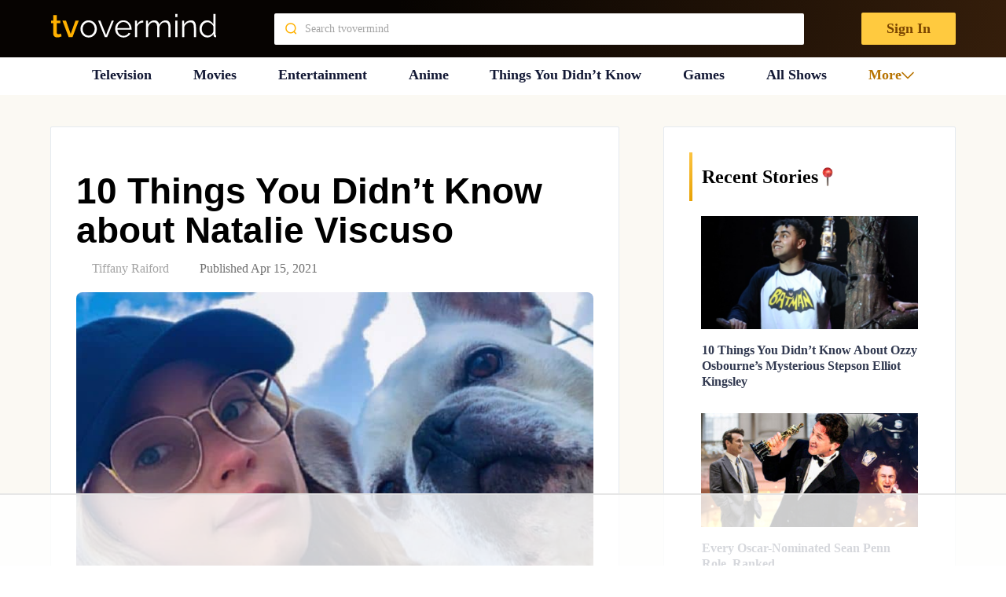

--- FILE ---
content_type: text/html; charset=UTF-8
request_url: https://tvovermind.com/natalie-viscuso/
body_size: 236400
content:
<!DOCTYPE html>
<html class="no-js" dir="ltr" lang="en-US" prefix="og: https://ogp.me/ns#" itemscope itemtype="https://schema.org/BlogPosting">

  <head>
    <meta charset="UTF-8">
    <meta name="viewport" content="width=device-width, initial-scale=1">


    <link rel="preconnect" href="https://ads.adthrive.com">
    <link rel="preload" href="https://tvovermind.com/wp-content/themes/mts_sociallyviral_optimized/fonts/inter/Inter-Regular.woff2" as="font"
      type="font/woff2" crossorigin />
    <link rel="preload" href="https://tvovermind.com/wp-content/themes/mts_sociallyviral_optimized/fonts/inter/Inter-Bold.woff2" as="font"
      type="font/woff2" crossorigin />
    <link rel="preload"
      href="https://tvovermind.com/wp-content/themes/mts_sociallyviral_optimized/fonts/roboto-condensed/roboto-condensed-v27-latin-italic.woff2"
      as="font" type="font/woff2" crossorigin />

    
    <script>!function(){"use strict";var t=new URL(window.location.href),e=Array.from(t.searchParams.entries()).map(t=>`${t[0]}=${t[1]}`);const a=t=>t.replace(/\s/g,""),r=async t=>{const e={sha256Hash:"",sha1Hash:""};if(!("msCrypto"in window)&&"https:"===location.protocol&&"crypto"in window&&"TextEncoder"in window){const a=(new TextEncoder).encode(t),[r,o]=await Promise.all([n("SHA-256",a),n("SHA-1",a)]);e.sha256Hash=r,e.sha1Hash=o}return e},n=async(t,e)=>{const a=await crypto.subtle.digest(t,e);return Array.from(new Uint8Array(a)).map(t=>("00"+t.toString(16)).slice(-2)).join("")};function o(t){let e=!0;return Object.keys(t).forEach(a=>{0===t[a].length&&(e=!1)}),e}function s(){e.splice(i,1);var a="?"+e.join("&")+t.hash;history.replaceState(null,"",a)}for(var i=0;i<e.length;i++){var c="adt_ei",l=decodeURIComponent(e[i]);if(0===l.indexOf(c)){var h=l.split(c+"=")[1];if((t=>{const e=t.match(/((?=([a-zA-Z0-9._!#$%+^&*()[\]<>-]+))\2@[a-zA-Z0-9._-]+\.[a-zA-Z0-9._-]+)/gi);return e?e[0]:""})(a(h.toLowerCase()))){r(h).then(t=>{if(o(t)){var e={value:t,created:Date.now()};localStorage.setItem(c,JSON.stringify(e)),localStorage.setItem("adt_emsrc","url")}s()});break}s();break}}}();
</script><title>10 Things You Didn’t Know about Natalie Viscuso - TVovermind</title>

		<!-- All in One SEO Pro 4.5.8 - aioseo.com -->
		<meta name="description" content="By now, the name Natalie Viscuso is more than a little familiar. The moment that actor Henry Cavill came out and announced that they are in a relationship, the world made her a leading headline on every internet website, paper, and magazine around. She’s everywhere, and you won’t find that there is enough information about" />
		<meta name="robots" content="max-image-preview:large" />
		<link rel="canonical" href="https://tvovermind.com/natalie-viscuso/" />
		<meta name="generator" content="All in One SEO Pro (AIOSEO) 4.5.8" />
		<meta property="og:locale" content="en_US" />
		<meta property="og:site_name" content="TVovermind - TV news, Movie News, Actor Facts, Things You Didn’t Know" />
		<meta property="og:type" content="article" />
		<meta property="og:title" content="10 Things You Didn’t Know about Natalie Viscuso - TVovermind" />
		<meta property="og:description" content="By now, the name Natalie Viscuso is more than a little familiar. The moment that actor Henry Cavill came out and announced that they are in a relationship, the world made her a leading headline on every internet website, paper, and magazine around. She’s everywhere, and you won’t find that there is enough information about" />
		<meta property="og:url" content="https://tvovermind.com/natalie-viscuso/" />
		<meta property="og:image" content="https://tvovermind.com/wp-content/uploads/2021/04/Natalie-Viscuso.jpg" />
		<meta property="og:image:secure_url" content="https://tvovermind.com/wp-content/uploads/2021/04/Natalie-Viscuso.jpg" />
		<meta property="og:image:width" content="750" />
		<meta property="og:image:height" content="508" />
		<meta property="article:published_time" content="2021-04-15T22:00:43+00:00" />
		<meta property="article:modified_time" content="2021-04-14T12:51:30+00:00" />
		<meta property="article:publisher" content="https://www.facebook.com/tvovermind" />
		<meta name="twitter:card" content="summary_large_image" />
		<meta name="twitter:title" content="10 Things You Didn’t Know about Natalie Viscuso - TVovermind" />
		<meta name="twitter:description" content="By now, the name Natalie Viscuso is more than a little familiar. The moment that actor Henry Cavill came out and announced that they are in a relationship, the world made her a leading headline on every internet website, paper, and magazine around. She’s everywhere, and you won’t find that there is enough information about" />
		<meta name="twitter:image" content="https://tvovermind.com/wp-content/uploads/2021/04/Natalie-Viscuso.jpg" />
		<script type="application/ld+json" class="aioseo-schema">
			{"@context":"https:\/\/schema.org","@graph":[{"@type":"Article","@id":"https:\/\/tvovermind.com\/natalie-viscuso\/#article","name":"10 Things You Didn\u2019t Know about Natalie Viscuso - TVovermind","headline":"10 Things You Didn&#8217;t Know about Natalie Viscuso","author":{"@id":"https:\/\/tvovermind.com\/author\/tiffanyr\/#author"},"publisher":{"@id":"https:\/\/tvovermind.com\/#organization"},"image":{"@type":"ImageObject","url":"https:\/\/tvovermind.com\/wp-content\/uploads\/2021\/04\/Natalie-Viscuso.jpg","width":750,"height":508},"datePublished":"2021-04-15T18:00:43-04:00","dateModified":"2021-04-14T08:51:30-04:00","inLanguage":"en-US","mainEntityOfPage":{"@id":"https:\/\/tvovermind.com\/natalie-viscuso\/#webpage"},"isPartOf":{"@id":"https:\/\/tvovermind.com\/natalie-viscuso\/#webpage"},"articleSection":"Entertainment"},{"@type":"BreadcrumbList","@id":"https:\/\/tvovermind.com\/natalie-viscuso\/#breadcrumblist","itemListElement":[{"@type":"ListItem","@id":"https:\/\/tvovermind.com\/#listItem","position":1,"name":"Home","item":"https:\/\/tvovermind.com\/","nextItem":"https:\/\/tvovermind.com\/natalie-viscuso\/#listItem"},{"@type":"ListItem","@id":"https:\/\/tvovermind.com\/natalie-viscuso\/#listItem","position":2,"name":"10 Things You Didn't Know about Natalie Viscuso","previousItem":"https:\/\/tvovermind.com\/#listItem"}]},{"@type":"Organization","@id":"https:\/\/tvovermind.com\/#organization","name":"TVovermind","url":"https:\/\/tvovermind.com\/","sameAs":["https:\/\/www.facebook.com\/tvovermind","https:\/\/www.pinterest.com\/tvovermind\/"]},{"@type":"Person","@id":"https:\/\/tvovermind.com\/author\/tiffanyr\/#author","url":"https:\/\/tvovermind.com\/author\/tiffanyr\/","name":"Tiffany Raiford","image":{"@type":"ImageObject","url":"https:\/\/secure.gravatar.com\/avatar\/b1dcdae0f449139fa38b7bb298615a1f?s=96&d=wavatar&r=pg"}},{"@type":"WebPage","@id":"https:\/\/tvovermind.com\/natalie-viscuso\/#webpage","url":"https:\/\/tvovermind.com\/natalie-viscuso\/","name":"10 Things You Didn\u2019t Know about Natalie Viscuso - TVovermind","description":"By now, the name Natalie Viscuso is more than a little familiar. The moment that actor Henry Cavill came out and announced that they are in a relationship, the world made her a leading headline on every internet website, paper, and magazine around. She\u2019s everywhere, and you won\u2019t find that there is enough information about","inLanguage":"en-US","isPartOf":{"@id":"https:\/\/tvovermind.com\/#website"},"breadcrumb":{"@id":"https:\/\/tvovermind.com\/natalie-viscuso\/#breadcrumblist"},"author":{"@id":"https:\/\/tvovermind.com\/author\/tiffanyr\/#author"},"creator":{"@id":"https:\/\/tvovermind.com\/author\/tiffanyr\/#author"},"image":{"@type":"ImageObject","url":"https:\/\/tvovermind.com\/wp-content\/uploads\/2021\/04\/Natalie-Viscuso.jpg","@id":"https:\/\/tvovermind.com\/natalie-viscuso\/#mainImage","width":750,"height":508},"primaryImageOfPage":{"@id":"https:\/\/tvovermind.com\/natalie-viscuso\/#mainImage"},"datePublished":"2021-04-15T18:00:43-04:00","dateModified":"2021-04-14T08:51:30-04:00"},{"@type":"WebSite","@id":"https:\/\/tvovermind.com\/#website","url":"https:\/\/tvovermind.com\/","name":"TVovermind","description":"TV news, Movie News, Actor Facts, Things You Didn\u2019t Know","inLanguage":"en-US","publisher":{"@id":"https:\/\/tvovermind.com\/#organization"}}]}
		</script>
		<!-- All in One SEO Pro -->

<style data-no-optimize="1" data-cfasync="false">
	.adthrive-ad {
		margin-top: 10px;
		margin-bottom: 10px;
		text-align: center;
		overflow-x: visible;
		clear: both;
		line-height: 0;
	}
	body.archive .adthrive-content {
width: 100%;
}

.adthrive-content {
background-color: #F5F5F5!important;
}

.adthrive-content {
min-height: 250px !important;
}

.adthrive-ad-cls>div, .adthrive-ad-cls>iframe {
flex-basis: auto !important;
}

.adthrive-content iframe {
height: revert-layer !important;
}


/*putting mobile sticky outstream player under mobile nav menu*/
.adthrive-stuck.adthrive-sticky-outstream {
z-index: 8888 !important;
}</style>
<script data-no-optimize="1" data-cfasync="false">
	window.adthriveCLS = {
		enabledLocations: ['Content', 'Recipe'],
		injectedSlots: [],
		injectedFromPlugin: true,
		branch: '2df777a',bucket: 'prod',			};
	window.adthriveCLS.siteAds = {"betaTester":true,"targeting":[{"value":"5fc7accd35e8c2d3f5e0e93a","key":"siteId"},{"value":"62e276ad8fee3448c7b69f85","key":"organizationId"},{"value":"TVOvermind","key":"siteName"},{"value":"AdThrive Edge","key":"service"},{"value":"on","key":"bidding"},{"value":["Entertainment"],"key":"verticals"}],"siteUrl":"https://tvovermind.com","siteId":"5fc7accd35e8c2d3f5e0e93a","siteName":"TVOvermind","breakpoints":{"tablet":768,"desktop":1024},"cloudflare":null,"adUnits":[{"sequence":1,"targeting":[{"value":["Sidebar"],"key":"location"}],"devices":["desktop"],"name":"Sidebar_1","sticky":false,"location":"Sidebar","dynamic":{"pageSelector":"","spacing":0,"max":1,"lazy":false,"lazyMax":null,"elementSelector":".sidebar .category-posts > li","skip":1,"classNames":[],"position":"afterend","every":1,"enabled":true},"adSizes":[[160,600],[336,280],[320,50],[300,600],[250,250],[1,1],[320,100],[300,1050],[300,50],[300,420],[300,250]],"priority":299,"autosize":true},{"sequence":9,"targeting":[{"value":["Sidebar"],"key":"location"},{"value":true,"key":"sticky"}],"devices":["desktop"],"name":"Sidebar_9","sticky":true,"location":"Sidebar","dynamic":{"pageSelector":"","spacing":0,"max":1,"lazy":false,"lazyMax":null,"elementSelector":".sidebar","skip":0,"classNames":[],"position":"beforeend","every":1,"enabled":true},"adSizes":[[160,600],[336,280],[320,50],[300,600],[250,250],[1,1],[320,100],[300,1050],[300,50],[300,420],[300,250]],"priority":291,"autosize":true},{"sequence":null,"targeting":[{"value":["Content"],"key":"location"}],"devices":["desktop","tablet"],"name":"Content","sticky":false,"location":"Content","dynamic":{"pageSelector":"body.archive","spacing":0,"max":4,"lazy":false,"lazyMax":null,"elementSelector":"article:nth-of-type(4n+2)","skip":0,"classNames":[],"position":"afterend","every":0,"enabled":true},"adSizes":[[728,90],[336,280],[320,50],[468,60],[970,90],[250,250],[1,1],[320,100],[970,250],[1,2],[300,50],[300,300],[552,334],[728,250],[300,250]],"priority":199,"autosize":true},{"sequence":null,"targeting":[{"value":["Content"],"key":"location"}],"devices":["desktop"],"name":"Content","sticky":false,"location":"Content","dynamic":{"pageSelector":"body.search","spacing":0,"max":4,"lazy":false,"lazyMax":null,"elementSelector":"article ","skip":2,"classNames":[],"position":"afterend","every":3,"enabled":true},"adSizes":[[728,90],[336,280],[320,50],[468,60],[970,90],[250,250],[1,1],[320,100],[970,250],[1,2],[300,50],[300,300],[552,334],[728,250],[300,250]],"priority":199,"autosize":true},{"sequence":null,"targeting":[{"value":["Content"],"key":"location"}],"devices":["tablet"],"name":"Content","sticky":false,"location":"Content","dynamic":{"pageSelector":"body.search","spacing":0,"max":4,"lazy":false,"lazyMax":null,"elementSelector":".article > article","skip":1,"classNames":[],"position":"afterend","every":2,"enabled":true},"adSizes":[[728,90],[336,280],[320,50],[468,60],[970,90],[250,250],[1,1],[320,100],[970,250],[1,2],[300,50],[300,300],[552,334],[728,250],[300,250]],"priority":199,"autosize":true},{"sequence":null,"targeting":[{"value":["Content"],"key":"location"}],"devices":["phone"],"name":"Content","sticky":false,"location":"Content","dynamic":{"pageSelector":"body.archive, body.search","spacing":0,"max":4,"lazy":false,"lazyMax":null,"elementSelector":".article > article","skip":1,"classNames":[],"position":"afterend","every":2,"enabled":true},"adSizes":[[728,90],[336,280],[320,50],[468,60],[970,90],[250,250],[1,1],[320,100],[970,250],[1,2],[300,50],[300,300],[552,334],[728,250],[300,250]],"priority":199,"autosize":true},{"sequence":null,"targeting":[{"value":["Content"],"key":"location"}],"devices":["desktop"],"name":"Content","sticky":false,"location":"Content","dynamic":{"pageSelector":"body.single, body.page:not(.home)","spacing":0.5,"max":9,"lazy":true,"lazyMax":90,"elementSelector":".thecontent > p","skip":2,"classNames":[],"position":"afterend","every":1,"enabled":true},"adSizes":[[728,90],[336,280],[320,50],[468,60],[970,90],[250,250],[1,1],[320,100],[970,250],[1,2],[300,50],[300,300],[552,334],[728,250],[300,250]],"priority":199,"autosize":true},{"sequence":null,"targeting":[{"value":["Content"],"key":"location"}],"devices":["tablet"],"name":"Content","sticky":false,"location":"Content","dynamic":{"pageSelector":"body.single, body.page:not(.home)","spacing":0.7,"max":9,"lazy":true,"lazyMax":90,"elementSelector":".thecontent > p","skip":2,"classNames":[],"position":"afterend","every":1,"enabled":true},"adSizes":[[728,90],[336,280],[320,50],[468,60],[970,90],[250,250],[1,1],[320,100],[970,250],[1,2],[300,50],[300,300],[552,334],[728,250],[300,250]],"priority":199,"autosize":true},{"sequence":null,"targeting":[{"value":["Content"],"key":"location"}],"devices":["phone"],"name":"Content","sticky":false,"location":"Content","dynamic":{"pageSelector":"body.single, body.page:not(.home)","spacing":0.6,"max":2,"lazy":true,"lazyMax":97,"elementSelector":".thecontent > p","skip":4,"classNames":[],"position":"afterend","every":1,"enabled":true},"adSizes":[[728,90],[336,280],[320,50],[468,60],[970,90],[250,250],[1,1],[320,100],[970,250],[1,2],[300,50],[300,300],[552,334],[728,250],[300,250]],"priority":199,"autosize":true},{"sequence":null,"targeting":[{"value":["Below Post"],"key":"location"}],"devices":["desktop","tablet","phone"],"name":"Below_Post","sticky":false,"location":"Below Post","dynamic":{"pageSelector":"","spacing":0,"max":0,"lazy":true,"lazyMax":1,"elementSelector":".postauthor","skip":0,"classNames":[],"position":"beforebegin","every":1,"enabled":true},"adSizes":[[728,90],[336,280],[320,50],[468,60],[250,250],[1,1],[320,100],[300,250],[970,250],[728,250]],"priority":99,"autosize":true},{"sequence":null,"targeting":[{"value":["Footer"],"key":"location"},{"value":true,"key":"sticky"}],"devices":["tablet","phone","desktop"],"name":"Footer","sticky":true,"location":"Footer","dynamic":{"pageSelector":"body.single:not(.postid-346717), body.page, body.home, body.archive","spacing":0,"max":1,"lazy":false,"lazyMax":null,"elementSelector":"body","skip":0,"classNames":[],"position":"beforeend","every":1,"enabled":true},"adSizes":[[320,50],[320,100],[728,90],[970,90],[468,60],[1,1],[300,50]],"priority":-1,"autosize":true}],"adDensityLayout":{"mobile":{"adDensity":0.3,"onePerViewport":false},"pageOverrides":[{"mobile":{"adDensity":0.3,"onePerViewport":false},"pageSelector":"body.home, body.archive, body.search","desktop":{"adDensity":0.26,"onePerViewport":false}}],"desktop":{"adDensity":0.3,"onePerViewport":false}},"adDensityEnabled":true,"siteExperiments":[],"adTypes":{"sponsorTileDesktop":true,"interscrollerDesktop":true,"nativeBelowPostDesktop":true,"miniscroller":true,"largeFormatsMobile":true,"nativeMobileContent":true,"inRecipeRecommendationMobile":true,"nativeMobileRecipe":true,"sponsorTileMobile":true,"expandableCatalogAdsMobile":true,"frameAdsMobile":true,"outstreamMobile":true,"nativeHeaderMobile":true,"frameAdsDesktop":true,"inRecipeRecommendationDesktop":true,"expandableFooterDesktop":true,"nativeDesktopContent":true,"outstreamDesktop":true,"animatedFooter":true,"skylineHeader":false,"expandableFooter":true,"nativeDesktopSidebar":true,"videoFootersMobile":true,"videoFootersDesktop":true,"interscroller":true,"nativeDesktopRecipe":true,"nativeHeaderDesktop":true,"nativeBelowPostMobile":true,"expandableCatalogAdsDesktop":true,"largeFormatsDesktop":true},"adOptions":{"theTradeDesk":true,"undertone":true,"sidebarConfig":{"dynamicStickySidebar":{"minHeight":1800,"enabled":true,"blockedSelectors":[]}},"footerCloseButton":false,"teads":true,"seedtag":true,"pmp":true,"thirtyThreeAcross":true,"sharethrough":true,"optimizeVideoPlayersForEarnings":true,"removeVideoTitleWrapper":true,"pubMatic":true,"chicory":false,"infiniteScroll":false,"longerVideoAdPod":true,"yahoossp":true,"stickyContainerConfig":{"recipe":{"minHeight":null,"enabled":false},"recipeDesktop":{"minHeight":400,"enabled":false},"blockedSelectors":[],"content":{"minHeight":null,"enabled":false},"recipeMobile":{"minHeight":400,"enabled":false}},"gatedPrint":{"siteEmailServiceProviderId":null,"defaultOptIn":false,"enabled":false,"newsletterPromptEnabled":false},"yieldmo":true,"footerSelector":"","amazonUAM":true,"gamMCMEnabled":true,"gamMCMChildNetworkCode":"46481815","rubicon":true,"conversant":true,"openx":true,"customCreativeEnabled":true,"mobileHeaderHeight":1,"secColor":"#000000","unruly":true,"mediaGrid":true,"bRealTime":true,"adInViewTime":null,"gumgum":true,"comscoreFooter":true,"desktopInterstitial":false,"amx":true,"footerCloseButtonDesktop":false,"ozone":true,"isAutoOptimized":true,"comscoreTAL":true,"targetaff":true,"bgColor":"#FFFFFF","advancePlaylistOptions":{"playlistPlayer":{"enabled":true},"relatedPlayer":{"enabled":true,"applyToFirst":true}},"kargo":true,"liveRampATS":true,"footerCloseButtonMobile":false,"interstitialBlockedPageSelectors":"","prioritizeShorterVideoAds":true,"allowSmallerAdSizes":true,"comscore":"General","blis":true,"wakeLock":{"desktopEnabled":true,"mobileValue":15,"mobileEnabled":true,"desktopValue":30},"mobileInterstitial":true,"tripleLift":true,"sensitiveCategories":["alc","ast","cbd","conl","cosm","dat","drg","gamc","gamv","pol","rel","sst","ssr","srh","ske","tob","wtl"],"liveRamp":true,"adthriveEmailIdentity":true,"criteo":true,"nativo":true,"infiniteScrollOptions":{"selector":"","heightThreshold":0},"dynamicContentSlotLazyLoading":true,"clsOptimizedAds":true,"ogury":true,"verticals":["Entertainment"],"inImage":false,"stackadapt":true,"usCMP":{"enabled":false,"regions":[]},"advancePlaylist":true,"medianet":true,"delayLoading":true,"inImageZone":null,"appNexus":true,"rise":true,"liveRampId":"","infiniteScrollRefresh":false,"indexExchange":true},"thirdPartySiteConfig":{"partners":{"discounts":[]}},"featureRollouts":{"erp":{"featureRolloutId":19,"data":null,"enabled":false}},"videoPlayers":{"contextual":{"autoplayCollapsibleEnabled":true,"overrideEmbedLocation":false,"defaultPlayerType":"static"},"videoEmbed":"div","footerSelector":"#site-footer","contentSpecificPlaylists":[],"players":[{"playlistId":"l6YLgLqL","pageSelector":"body.single","devices":["desktop"],"description":"","skip":1,"title":"Latest Videos","type":"stickyPlaylist","enabled":false,"footerSelector":"#site-footer","formattedType":"Sticky Playlist","elementSelector":".thecontent > p","id":4070755,"position":"afterend","saveVideoCloseState":false,"shuffle":true,"mobileHeaderSelector":null,"playerId":"qBYU4x4w","isCompleted":true},{"playlistId":"l6YLgLqL","pageSelector":"body.single","devices":["mobile"],"mobileLocation":"top-center","description":"","skip":1,"title":"Latest Videos","type":"stickyPlaylist","enabled":false,"footerSelector":"#site-footer","formattedType":"Sticky Playlist","elementSelector":".thecontent > p","id":4070756,"position":"afterend","saveVideoCloseState":false,"shuffle":true,"mobileHeaderSelector":null,"playerId":"qBYU4x4w","isCompleted":true},{"playlistId":"","pageSelector":"","devices":["mobile"],"mobileLocation":"top-center","description":"","skip":1,"title":"Sticky related player - mobile","type":"stickyRelated","enabled":false,"formattedType":"Sticky Related","elementSelector":".thecontent > p","id":4070754,"position":"afterend","saveVideoCloseState":false,"shuffle":false,"mobileHeaderSelector":null,"playerId":"yoNCl4O5"},{"devices":["desktop","mobile"],"formattedType":"Stationary Related","description":"","id":4070752,"title":"Stationary related player - desktop and mobile","type":"stationaryRelated","enabled":false,"playerId":"yoNCl4O5"},{"playlistId":"","pageSelector":"","devices":["desktop"],"description":"","skip":1,"title":"Sticky related player - desktop","type":"stickyRelated","enabled":false,"formattedType":"Sticky Related","elementSelector":".thecontent > p","id":4070753,"position":"afterend","saveVideoCloseState":false,"shuffle":false,"mobileHeaderSelector":null,"playerId":"yoNCl4O5"}],"partners":{"theTradeDesk":true,"unruly":true,"mediaGrid":true,"undertone":true,"gumgum":true,"seedtag":true,"amx":true,"ozone":true,"pmp":true,"kargo":true,"stickyOutstream":{"desktop":{"enabled":true},"blockedPageSelectors":"","mobileLocation":"bottom-left","allowOnHomepage":false,"mobile":{"enabled":true},"saveVideoCloseState":false,"mobileHeaderSelector":"","allowForPageWithStickyPlayer":{"enabled":true}},"sharethrough":true,"blis":true,"tripleLift":true,"pubMatic":true,"criteo":true,"yahoossp":true,"nativo":true,"stackadapt":true,"yieldmo":true,"amazonUAM":true,"medianet":true,"rubicon":true,"appNexus":true,"rise":true,"openx":true,"indexExchange":true}}};</script>

<script data-no-optimize="1" data-cfasync="false">
(function(w, d) {
	w.adthrive = w.adthrive || {};
	w.adthrive.cmd = w.adthrive.cmd || [];
	w.adthrive.plugin = 'adthrive-ads-3.5.6';
	w.adthrive.host = 'ads.adthrive.com';
	w.adthrive.integration = 'plugin';

	var commitParam = (w.adthriveCLS && w.adthriveCLS.bucket !== 'prod' && w.adthriveCLS.branch) ? '&commit=' + w.adthriveCLS.branch : '';

	var s = d.createElement('script');
	s.async = true;
	s.referrerpolicy='no-referrer-when-downgrade';
	s.src = 'https://' + w.adthrive.host + '/sites/5fc7accd35e8c2d3f5e0e93a/ads.min.js?referrer=' + w.encodeURIComponent(w.location.href) + commitParam + '&cb=' + (Math.floor(Math.random() * 100) + 1) + '';
	var n = d.getElementsByTagName('script')[0];
	n.parentNode.insertBefore(s, n);
})(window, document);
</script>
<link rel="dns-prefetch" href="https://ads.adthrive.com/"><link rel="preconnect" href="https://ads.adthrive.com/"><link rel="preconnect" href="https://ads.adthrive.com/" crossorigin><script type="text/javascript">document.documentElement.className = document.documentElement.className.replace( /\bno-js\b/,'js' );</script><link rel='dns-prefetch' href='//tvovermind.com' />
<link rel='stylesheet' id='contact-form-7-css' href='https://tvovermind.com/wp-content/plugins/contact-form-7/includes/css/styles.css?ver=5.9.2' type='text/css' media='all' />
<link rel='stylesheet' id='wpa-css-css' href='https://tvovermind.com/wp-content/plugins/honeypot/includes/css/wpa.css?ver=2.2.02' type='text/css' media='all' />
<link rel='preload' as='style' onload="this.onload=null;this.rel='stylesheet'" id='theme-styles-css' href='https://tvovermind.com/wp-content/themes/mts_sociallyviral_optimized/css/style.min.css?ver=1766068038' type='text/css' media='all' />
<link rel='stylesheet' id='single-styles-css' href='https://tvovermind.com/wp-content/themes/mts_sociallyviral_optimized/css/single-post.css?ver=6.5.7' type='text/css' media='all' />
<link rel='stylesheet' id='splide-styles-css' href='https://tvovermind.com/wp-content/themes/mts_sociallyviral_optimized/css/splide.min.css?ver=3.6.12' type='text/css' media='all' />
<link rel='stylesheet' id='heateor_sss_frontend_css-css' href='https://tvovermind.com/wp-content/plugins/sassy-social-share/public/css/sassy-social-share-public.css?ver=3.3.64' type='text/css' media='all' />
<style id='heateor_sss_frontend_css-inline-css' type='text/css'>
.heateor_sss_button_instagram span.heateor_sss_svg,a.heateor_sss_instagram span.heateor_sss_svg{background:radial-gradient(circle at 30% 107%,#fdf497 0,#fdf497 5%,#fd5949 45%,#d6249f 60%,#285aeb 90%)}.heateor_sss_horizontal_sharing .heateor_sss_svg,.heateor_sss_standard_follow_icons_container .heateor_sss_svg{color:#fff;border-width:0px;border-style:solid;border-color:transparent}.heateor_sss_horizontal_sharing .heateorSssTCBackground{color:#666}.heateor_sss_horizontal_sharing span.heateor_sss_svg:hover,.heateor_sss_standard_follow_icons_container span.heateor_sss_svg:hover{border-color:transparent;}.heateor_sss_vertical_sharing span.heateor_sss_svg,.heateor_sss_floating_follow_icons_container span.heateor_sss_svg{color:#fff;border-width:0px;border-style:solid;border-color:transparent;}.heateor_sss_vertical_sharing .heateorSssTCBackground{color:#666;}.heateor_sss_vertical_sharing span.heateor_sss_svg:hover,.heateor_sss_floating_follow_icons_container span.heateor_sss_svg:hover{border-color:transparent;}@media screen and (max-width:783px) {.heateor_sss_vertical_sharing{display:none!important}}
</style>
<link rel='stylesheet' id='font-awesome-css' href='https://tvovermind.com/wp-content/plugins/popup-anything-on-click/assets/css/font-awesome.min.css?ver=2.8.1' type='text/css' media='all' />
<link rel='stylesheet' id='popupaoc-public-style-css' href='https://tvovermind.com/wp-content/plugins/popup-anything-on-click/assets/css/popupaoc-public.css?ver=2.8.1' type='text/css' media='all' />
<script type="text/javascript" src="https://tvovermind.com/wp-includes/js/jquery/jquery.min.js?ver=3.7.1" id="jquery-core-js"></script>

<!-- OG: 3.3.0 -->
<meta property="og:image" content="https://tvovermind.com/wp-content/uploads/2021/04/Natalie-Viscuso.jpg"><meta property="og:image:secure_url" content="https://tvovermind.com/wp-content/uploads/2021/04/Natalie-Viscuso.jpg"><meta property="og:image:width" content="750"><meta property="og:image:height" content="508"><meta property="og:image:alt" content="Natalie Viscuso"><meta property="og:image:type" content="image/jpeg"><meta property="og:description" content="By now, the name Natalie Viscuso is more than a little familiar. The moment that actor Henry Cavill came out and announced that they are in a relationship, the world made her a leading headline on every internet website, paper, and magazine around. She’s everywhere, and you won’t find that there is enough information about..."><meta property="og:type" content="article"><meta property="og:locale" content="en_US"><meta property="og:site_name" content="TVovermind"><meta property="og:title" content="10 Things You Didn&#8217;t Know about Natalie Viscuso"><meta property="og:url" content="https://tvovermind.com/natalie-viscuso/"><meta property="og:updated_time" content="2021-04-14T08:51:30-04:00">
<meta property="article:published_time" content="2021-04-15T22:00:43+00:00"><meta property="article:modified_time" content="2021-04-14T12:51:30+00:00"><meta property="article:section" content="Entertainment"><meta property="article:author:first_name" content="Tiffany"><meta property="article:author:last_name" content="Raiford"><meta property="article:author:username" content="Tiffany Raiford">
<meta property="twitter:partner" content="ogwp"><meta property="twitter:card" content="summary_large_image"><meta property="twitter:image" content="https://tvovermind.com/wp-content/uploads/2021/04/Natalie-Viscuso.jpg"><meta property="twitter:image:alt" content="Natalie Viscuso"><meta property="twitter:title" content="10 Things You Didn&#8217;t Know about Natalie Viscuso"><meta property="twitter:description" content="By now, the name Natalie Viscuso is more than a little familiar. The moment that actor Henry Cavill came out and announced that they are in a relationship, the world made her a leading headline on..."><meta property="twitter:url" content="https://tvovermind.com/natalie-viscuso/">
<meta itemprop="image" content="https://tvovermind.com/wp-content/uploads/2021/04/Natalie-Viscuso.jpg"><meta itemprop="name" content="10 Things You Didn&#8217;t Know about Natalie Viscuso"><meta itemprop="description" content="By now, the name Natalie Viscuso is more than a little familiar. The moment that actor Henry Cavill came out and announced that they are in a relationship, the world made her a leading headline on every internet website, paper, and magazine around. She’s everywhere, and you won’t find that there is enough information about..."><meta itemprop="datePublished" content="2021-04-15"><meta itemprop="dateModified" content="2021-04-14T12:51:30+00:00"><meta itemprop="author" content="Tiffany Raiford">
<meta property="profile:first_name" content="Tiffany"><meta property="profile:last_name" content="Raiford"><meta property="profile:username" content="Tiffany Raiford">
<!-- /OG -->

<link rel="https://api.w.org/" href="https://tvovermind.com/wp-json/" /><link rel="alternate" type="application/json" href="https://tvovermind.com/wp-json/wp/v2/posts/473840" /><link rel="EditURI" type="application/rsd+xml" title="RSD" href="https://tvovermind.com/xmlrpc.php?rsd" />
<meta name="generator" content="WordPress 6.5.7" />
<link rel='shortlink' href='https://tvovermind.com/?p=473840' />
<link rel="alternate" type="application/json+oembed" href="https://tvovermind.com/wp-json/oembed/1.0/embed?url=https%3A%2F%2Ftvovermind.com%2Fnatalie-viscuso%2F" />
<link rel="alternate" type="text/xml+oembed" href="https://tvovermind.com/wp-json/oembed/1.0/embed?url=https%3A%2F%2Ftvovermind.com%2Fnatalie-viscuso%2F&#038;format=xml" />
<link rel="icon" href="https://tvovermind.com/wp-content/uploads/2023/02/cropped-Artboard-1-2-2-32x32.png" sizes="32x32" />
<link rel="icon" href="https://tvovermind.com/wp-content/uploads/2023/02/cropped-Artboard-1-2-2-192x192.png" sizes="192x192" />
<link rel="apple-touch-icon" href="https://tvovermind.com/wp-content/uploads/2023/02/cropped-Artboard-1-2-2-180x180.png" />
<meta name="msapplication-TileImage" content="https://tvovermind.com/wp-content/uploads/2023/02/cropped-Artboard-1-2-2-270x270.png" />
<script data-no-optimize='1' data-cfasync='false' id='cls-disable-ads-2df777a'>var cls_disable_ads=(function(e){window.adthriveCLS.buildDate=`2026-01-15`;var t=(e,t)=>()=>(t||e((t={exports:{}}).exports,t),t.exports),n=t(((e,t)=>{var n=function(e){return e&&e.Math===Math&&e};t.exports=n(typeof globalThis==`object`&&globalThis)||n(typeof window==`object`&&window)||n(typeof self==`object`&&self)||n(typeof global==`object`&&global)||n(typeof e==`object`&&e)||(function(){return this})()||Function(`return this`)()})),r=t(((e,t)=>{t.exports=function(e){try{return!!e()}catch(e){return!0}}})),i=t(((e,t)=>{t.exports=!r()(function(){return Object.defineProperty({},1,{get:function(){return 7}})[1]!==7})})),a=t(((e,t)=>{t.exports=!r()(function(){var e=(function(){}).bind();return typeof e!=`function`||e.hasOwnProperty(`prototype`)})})),o=t(((e,t)=>{var n=a(),r=Function.prototype.call;t.exports=n?r.bind(r):function(){return r.apply(r,arguments)}})),s=t((e=>{var t={}.propertyIsEnumerable,n=Object.getOwnPropertyDescriptor;e.f=n&&!t.call({1:2},1)?function(e){var t=n(this,e);return!!t&&t.enumerable}:t})),c=t(((e,t)=>{t.exports=function(e,t){return{enumerable:!(e&1),configurable:!(e&2),writable:!(e&4),value:t}}})),l=t(((e,t)=>{var n=a(),r=Function.prototype,i=r.call,o=n&&r.bind.bind(i,i);t.exports=n?o:function(e){return function(){return i.apply(e,arguments)}}})),u=t(((e,t)=>{var n=l(),r=n({}.toString),i=n(``.slice);t.exports=function(e){return i(r(e),8,-1)}})),d=t(((e,t)=>{var n=l(),i=r(),a=u(),o=Object,s=n(``.split);t.exports=i(function(){return!o(`z`).propertyIsEnumerable(0)})?function(e){return a(e)===`String`?s(e,``):o(e)}:o})),f=t(((e,t)=>{t.exports=function(e){return e==null}})),p=t(((e,t)=>{var n=f(),r=TypeError;t.exports=function(e){if(n(e))throw new r(`Can't call method on `+e);return e}})),m=t(((e,t)=>{var n=d(),r=p();t.exports=function(e){return n(r(e))}})),h=t(((e,t)=>{var n=typeof document==`object`&&document.all;t.exports=n===void 0&&n!==void 0?function(e){return typeof e==`function`||e===n}:function(e){return typeof e==`function`}})),g=t(((e,t)=>{var n=h();t.exports=function(e){return typeof e==`object`?e!==null:n(e)}})),_=t(((e,t)=>{var r=n(),i=h(),a=function(e){return i(e)?e:void 0};t.exports=function(e,t){return arguments.length<2?a(r[e]):r[e]&&r[e][t]}})),v=t(((e,t)=>{t.exports=l()({}.isPrototypeOf)})),y=t(((e,t)=>{t.exports=typeof navigator<`u`&&String(navigator.userAgent)||``})),b=t(((e,t)=>{var r=n(),i=y(),a=r.process,o=r.Deno,s=a&&a.versions||o&&o.version,c=s&&s.v8,l,u;c&&(l=c.split(`.`),u=l[0]>0&&l[0]<4?1:+(l[0]+l[1])),!u&&i&&(l=i.match(/Edge\/(\d+)/),(!l||l[1]>=74)&&(l=i.match(/Chrome\/(\d+)/),l&&(u=+l[1]))),t.exports=u})),x=t(((e,t)=>{var i=b(),a=r(),o=n().String;t.exports=!!Object.getOwnPropertySymbols&&!a(function(){var e=Symbol(`symbol detection`);return!o(e)||!(Object(e)instanceof Symbol)||!Symbol.sham&&i&&i<41})})),S=t(((e,t)=>{t.exports=x()&&!Symbol.sham&&typeof Symbol.iterator==`symbol`})),C=t(((e,t)=>{var n=_(),r=h(),i=v(),a=S(),o=Object;t.exports=a?function(e){return typeof e==`symbol`}:function(e){var t=n(`Symbol`);return r(t)&&i(t.prototype,o(e))}})),ee=t(((e,t)=>{var n=String;t.exports=function(e){try{return n(e)}catch(e){return`Object`}}})),te=t(((e,t)=>{var n=h(),r=ee(),i=TypeError;t.exports=function(e){if(n(e))return e;throw new i(r(e)+` is not a function`)}})),ne=t(((e,t)=>{var n=te(),r=f();t.exports=function(e,t){var i=e[t];return r(i)?void 0:n(i)}})),re=t(((e,t)=>{var n=o(),r=h(),i=g(),a=TypeError;t.exports=function(e,t){var o,s;if(t===`string`&&r(o=e.toString)&&!i(s=n(o,e))||r(o=e.valueOf)&&!i(s=n(o,e))||t!==`string`&&r(o=e.toString)&&!i(s=n(o,e)))return s;throw new a(`Can't convert object to primitive value`)}})),ie=t(((e,t)=>{t.exports=!1})),w=t(((e,t)=>{var r=n(),i=Object.defineProperty;t.exports=function(e,t){try{i(r,e,{value:t,configurable:!0,writable:!0})}catch(n){r[e]=t}return t}})),T=t(((e,t)=>{var r=ie(),i=n(),a=w(),o=`__core-js_shared__`,s=t.exports=i[o]||a(o,{});(s.versions||(s.versions=[])).push({version:`3.36.1`,mode:r?`pure`:`global`,copyright:`© 2014-2024 Denis Pushkarev (zloirock.ru)`,license:`https://github.com/zloirock/core-js/blob/v3.36.1/LICENSE`,source:`https://github.com/zloirock/core-js`})})),E=t(((e,t)=>{var n=T();t.exports=function(e,t){return n[e]||(n[e]=t||{})}})),D=t(((e,t)=>{var n=p(),r=Object;t.exports=function(e){return r(n(e))}})),O=t(((e,t)=>{var n=l(),r=D(),i=n({}.hasOwnProperty);t.exports=Object.hasOwn||function(e,t){return i(r(e),t)}})),ae=t(((e,t)=>{var n=l(),r=0,i=Math.random(),a=n(1 .toString);t.exports=function(e){return`Symbol(`+(e===void 0?``:e)+`)_`+a(++r+i,36)}})),k=t(((e,t)=>{var r=n(),i=E(),a=O(),o=ae(),s=x(),c=S(),l=r.Symbol,u=i(`wks`),d=c?l.for||l:l&&l.withoutSetter||o;t.exports=function(e){return a(u,e)||(u[e]=s&&a(l,e)?l[e]:d(`Symbol.`+e)),u[e]}})),oe=t(((e,t)=>{var n=o(),r=g(),i=C(),a=ne(),s=re(),c=k(),l=TypeError,u=c(`toPrimitive`);t.exports=function(e,t){if(!r(e)||i(e))return e;var o=a(e,u),c;if(o){if(t===void 0&&(t=`default`),c=n(o,e,t),!r(c)||i(c))return c;throw new l(`Can't convert object to primitive value`)}return t===void 0&&(t=`number`),s(e,t)}})),A=t(((e,t)=>{var n=oe(),r=C();t.exports=function(e){var t=n(e,`string`);return r(t)?t:t+``}})),j=t(((e,t)=>{var r=n(),i=g(),a=r.document,o=i(a)&&i(a.createElement);t.exports=function(e){return o?a.createElement(e):{}}})),M=t(((e,t)=>{var n=i(),a=r(),o=j();t.exports=!n&&!a(function(){return Object.defineProperty(o(`div`),`a`,{get:function(){return 7}}).a!==7})})),N=t((e=>{var t=i(),n=o(),r=s(),a=c(),l=m(),u=A(),d=O(),f=M(),p=Object.getOwnPropertyDescriptor;e.f=t?p:function(e,t){if(e=l(e),t=u(t),f)try{return p(e,t)}catch(e){}if(d(e,t))return a(!n(r.f,e,t),e[t])}})),P=t(((e,t)=>{var n=i(),a=r();t.exports=n&&a(function(){return Object.defineProperty(function(){},`prototype`,{value:42,writable:!1}).prototype!==42})})),F=t(((e,t)=>{var n=g(),r=String,i=TypeError;t.exports=function(e){if(n(e))return e;throw new i(r(e)+` is not an object`)}})),I=t((e=>{var t=i(),n=M(),r=P(),a=F(),o=A(),s=TypeError,c=Object.defineProperty,l=Object.getOwnPropertyDescriptor,u=`enumerable`,d=`configurable`,f=`writable`;e.f=t?r?function(e,t,n){if(a(e),t=o(t),a(n),typeof e==`function`&&t===`prototype`&&`value`in n&&f in n&&!n[f]){var r=l(e,t);r&&r[f]&&(e[t]=n.value,n={configurable:d in n?n[d]:r[d],enumerable:u in n?n[u]:r[u],writable:!1})}return c(e,t,n)}:c:function(e,t,r){if(a(e),t=o(t),a(r),n)try{return c(e,t,r)}catch(e){}if(`get`in r||`set`in r)throw new s(`Accessors not supported`);return`value`in r&&(e[t]=r.value),e}})),L=t(((e,t)=>{var n=i(),r=I(),a=c();t.exports=n?function(e,t,n){return r.f(e,t,a(1,n))}:function(e,t,n){return e[t]=n,e}})),se=t(((e,t)=>{var n=i(),r=O(),a=Function.prototype,o=n&&Object.getOwnPropertyDescriptor,s=r(a,`name`);t.exports={EXISTS:s,PROPER:s&&(function(){}).name===`something`,CONFIGURABLE:s&&(!n||n&&o(a,`name`).configurable)}})),ce=t(((e,t)=>{var n=l(),r=h(),i=T(),a=n(Function.toString);r(i.inspectSource)||(i.inspectSource=function(e){return a(e)}),t.exports=i.inspectSource})),le=t(((e,t)=>{var r=n(),i=h(),a=r.WeakMap;t.exports=i(a)&&/native code/.test(String(a))})),R=t(((e,t)=>{var n=E(),r=ae(),i=n(`keys`);t.exports=function(e){return i[e]||(i[e]=r(e))}})),z=t(((e,t)=>{t.exports={}})),ue=t(((e,t)=>{var r=le(),i=n(),a=g(),o=L(),s=O(),c=T(),l=R(),u=z(),d=`Object already initialized`,f=i.TypeError,p=i.WeakMap,m,h,_,v=function(e){return _(e)?h(e):m(e,{})},y=function(e){return function(t){var n;if(!a(t)||(n=h(t)).type!==e)throw new f(`Incompatible receiver, `+e+` required`);return n}};if(r||c.state){var b=c.state||(c.state=new p);b.get=b.get,b.has=b.has,b.set=b.set,m=function(e,t){if(b.has(e))throw new f(d);return t.facade=e,b.set(e,t),t},h=function(e){return b.get(e)||{}},_=function(e){return b.has(e)}}else{var x=l(`state`);u[x]=!0,m=function(e,t){if(s(e,x))throw new f(d);return t.facade=e,o(e,x,t),t},h=function(e){return s(e,x)?e[x]:{}},_=function(e){return s(e,x)}}t.exports={set:m,get:h,has:_,enforce:v,getterFor:y}})),de=t(((e,t)=>{var n=l(),a=r(),o=h(),s=O(),c=i(),u=se().CONFIGURABLE,d=ce(),f=ue(),p=f.enforce,m=f.get,g=String,_=Object.defineProperty,v=n(``.slice),y=n(``.replace),b=n([].join),x=c&&!a(function(){return _(function(){},`length`,{value:8}).length!==8}),S=String(String).split(`String`),C=t.exports=function(e,t,n){v(g(t),0,7)===`Symbol(`&&(t=`[`+y(g(t),/^Symbol\(([^)]*)\).*$/,`$1`)+`]`),n&&n.getter&&(t=`get `+t),n&&n.setter&&(t=`set `+t),(!s(e,`name`)||u&&e.name!==t)&&(c?_(e,`name`,{value:t,configurable:!0}):e.name=t),x&&n&&s(n,`arity`)&&e.length!==n.arity&&_(e,`length`,{value:n.arity});try{n&&s(n,`constructor`)&&n.constructor?c&&_(e,`prototype`,{writable:!1}):e.prototype&&(e.prototype=void 0)}catch(e){}var r=p(e);return s(r,`source`)||(r.source=b(S,typeof t==`string`?t:``)),e};Function.prototype.toString=C(function(){return o(this)&&m(this).source||d(this)},`toString`)})),fe=t(((e,t)=>{var n=h(),r=I(),i=de(),a=w();t.exports=function(e,t,o,s){s||(s={});var c=s.enumerable,l=s.name===void 0?t:s.name;if(n(o)&&i(o,l,s),s.global)c?e[t]=o:a(t,o);else{try{s.unsafe?e[t]&&(c=!0):delete e[t]}catch(e){}c?e[t]=o:r.f(e,t,{value:o,enumerable:!1,configurable:!s.nonConfigurable,writable:!s.nonWritable})}return e}})),pe=t(((e,t)=>{var n=Math.ceil,r=Math.floor;t.exports=Math.trunc||function(e){var t=+e;return(t>0?r:n)(t)}})),B=t(((e,t)=>{var n=pe();t.exports=function(e){var t=+e;return t!==t||t===0?0:n(t)}})),me=t(((e,t)=>{var n=B(),r=Math.max,i=Math.min;t.exports=function(e,t){var a=n(e);return a<0?r(a+t,0):i(a,t)}})),he=t(((e,t)=>{var n=B(),r=Math.min;t.exports=function(e){var t=n(e);return t>0?r(t,9007199254740991):0}})),ge=t(((e,t)=>{var n=he();t.exports=function(e){return n(e.length)}})),V=t(((e,t)=>{var n=m(),r=me(),i=ge(),a=function(e){return function(t,a,o){var s=n(t),c=i(s);if(c===0)return!e&&-1;var l=r(o,c),u;if(e&&a!==a){for(;c>l;)if(u=s[l++],u!==u)return!0}else for(;c>l;l++)if((e||l in s)&&s[l]===a)return e||l||0;return!e&&-1}};t.exports={includes:a(!0),indexOf:a(!1)}})),H=t(((e,t)=>{var n=l(),r=O(),i=m(),a=V().indexOf,o=z(),s=n([].push);t.exports=function(e,t){var n=i(e),c=0,l=[],u;for(u in n)!r(o,u)&&r(n,u)&&s(l,u);for(;t.length>c;)r(n,u=t[c++])&&(~a(l,u)||s(l,u));return l}})),U=t(((e,t)=>{t.exports=[`constructor`,`hasOwnProperty`,`isPrototypeOf`,`propertyIsEnumerable`,`toLocaleString`,`toString`,`valueOf`]})),_e=t((e=>{var t=H(),n=U().concat(`length`,`prototype`);e.f=Object.getOwnPropertyNames||function(e){return t(e,n)}})),ve=t((e=>{e.f=Object.getOwnPropertySymbols})),W=t(((e,t)=>{var n=_(),r=l(),i=_e(),a=ve(),o=F(),s=r([].concat);t.exports=n(`Reflect`,`ownKeys`)||function(e){var t=i.f(o(e)),n=a.f;return n?s(t,n(e)):t}})),ye=t(((e,t)=>{var n=O(),r=W(),i=N(),a=I();t.exports=function(e,t,o){for(var s=r(t),c=a.f,l=i.f,u=0;u<s.length;u++){var d=s[u];!n(e,d)&&!(o&&n(o,d))&&c(e,d,l(t,d))}}})),be=t(((e,t)=>{var n=r(),i=h(),a=/#|\.prototype\./,o=function(e,t){var r=c[s(e)];return r===u?!0:r===l?!1:i(t)?n(t):!!t},s=o.normalize=function(e){return String(e).replace(a,`.`).toLowerCase()},c=o.data={},l=o.NATIVE=`N`,u=o.POLYFILL=`P`;t.exports=o})),G=t(((e,t)=>{var r=n(),i=N().f,a=L(),o=fe(),s=w(),c=ye(),l=be();t.exports=function(e,t){var n=e.target,u=e.global,d=e.stat,f,p=u?r:d?r[n]||s(n,{}):r[n]&&r[n].prototype,m,h,g,_;if(p)for(m in t){if(g=t[m],e.dontCallGetSet?(_=i(p,m),h=_&&_.value):h=p[m],f=l(u?m:n+(d?`.`:`#`)+m,e.forced),!f&&h!==void 0){if(typeof g==typeof h)continue;c(g,h)}(e.sham||h&&h.sham)&&a(g,`sham`,!0),o(p,m,g,e)}}})),K=t(((e,t)=>{var n=H(),r=U();t.exports=Object.keys||function(e){return n(e,r)}})),xe=t((e=>{var t=i(),n=P(),r=I(),a=F(),o=m(),s=K();e.f=t&&!n?Object.defineProperties:function(e,t){a(e);for(var n=o(t),i=s(t),c=i.length,l=0,u;c>l;)r.f(e,u=i[l++],n[u]);return e}})),Se=t(((e,t)=>{t.exports=_()(`document`,`documentElement`)})),Ce=t(((e,t)=>{var n=F(),r=xe(),i=U(),a=z(),o=Se(),s=j(),c=R(),l=`>`,u=`<`,d=`prototype`,f=`script`,p=c(`IE_PROTO`),m=function(){},h=function(e){return u+f+l+e+u+`/`+f+l},g=function(e){e.write(h(``)),e.close();var t=e.parentWindow.Object;return e=null,t},_=function(){var e=s(`iframe`),t=`java`+f+`:`,n;return e.style.display=`none`,o.appendChild(e),e.src=String(t),n=e.contentWindow.document,n.open(),n.write(h(`document.F=Object`)),n.close(),n.F},v,y=function(){try{v=new ActiveXObject(`htmlfile`)}catch(e){}y=typeof document<`u`?document.domain&&v?g(v):_():g(v);for(var e=i.length;e--;)delete y[d][i[e]];return y()};a[p]=!0,t.exports=Object.create||function(e,t){var i;return e===null?i=y():(m[d]=n(e),i=new m,m[d]=null,i[p]=e),t===void 0?i:r.f(i,t)}})),we=t(((e,t)=>{var n=k(),r=Ce(),i=I().f,a=n(`unscopables`),o=Array.prototype;o[a]===void 0&&i(o,a,{configurable:!0,value:r(null)}),t.exports=function(e){o[a][e]=!0}})),Te=t((()=>{var e=G(),t=V().includes,n=r(),i=we();e({target:`Array`,proto:!0,forced:n(function(){return![,].includes()})},{includes:function(e){return t(this,e,arguments.length>1?arguments[1]:void 0)}}),i(`includes`)})),Ee=t(((e,t)=>{var r=n(),i=l();t.exports=function(e,t){return i(r[e].prototype[t])}})),De=t(((e,t)=>{Te(),t.exports=Ee()(`Array`,`includes`)})),Oe=t(((e,t)=>{t.exports=!r()(function(){function e(){}return e.prototype.constructor=null,Object.getPrototypeOf(new e)!==e.prototype})})),ke=t(((e,t)=>{var n=O(),r=h(),i=D(),a=R(),o=Oe(),s=a(`IE_PROTO`),c=Object,l=c.prototype;t.exports=o?c.getPrototypeOf:function(e){var t=i(e);if(n(t,s))return t[s];var a=t.constructor;return r(a)&&t instanceof a?a.prototype:t instanceof c?l:null}})),Ae=t(((e,t)=>{var n=i(),a=r(),o=l(),c=ke(),u=K(),d=m(),f=s().f,p=o(f),h=o([].push),g=n&&a(function(){var e=Object.create(null);return e[2]=2,!p(e,2)}),_=function(e){return function(t){for(var r=d(t),i=u(r),a=g&&c(r)===null,o=i.length,s=0,l=[],f;o>s;)f=i[s++],(!n||(a?f in r:p(r,f)))&&h(l,e?[f,r[f]]:r[f]);return l}};t.exports={entries:_(!0),values:_(!1)}})),je=t((()=>{var e=G(),t=Ae().entries;e({target:`Object`,stat:!0},{entries:function(e){return t(e)}})})),q=t(((e,t)=>{t.exports=n()})),Me=t(((e,t)=>{je(),t.exports=q().Object.entries})),Ne=t(((e,t)=>{var n=i(),r=I(),a=c();t.exports=function(e,t,i){n?r.f(e,t,a(0,i)):e[t]=i}})),Pe=t((()=>{var e=G(),t=i(),n=W(),r=m(),a=N(),o=Ne();e({target:`Object`,stat:!0,sham:!t},{getOwnPropertyDescriptors:function(e){for(var t=r(e),i=a.f,s=n(t),c={},l=0,u,d;s.length>l;)d=i(t,u=s[l++]),d!==void 0&&o(c,u,d);return c}})})),Fe=t(((e,t)=>{Pe(),t.exports=q().Object.getOwnPropertyDescriptors}));De(),Me(),Fe();let Ie=new class{info(e,t,...n){this.call(console.info,e,t,...n)}warn(e,t,...n){this.call(console.warn,e,t,...n)}error(e,t,...n){this.call(console.error,e,t,...n),this.sendErrorLogToCommandQueue(e,t,...n)}event(e,t,...n){var r;((r=window.adthriveCLS)==null?void 0:r.bucket)===`debug`&&this.info(e,t)}sendErrorLogToCommandQueue(e,t,...n){window.adthrive=window.adthrive||{},window.adthrive.cmd=window.adthrive.cmd||[],window.adthrive.cmd.push(()=>{window.adthrive.logError!==void 0&&typeof window.adthrive.logError==`function`&&window.adthrive.logError(e,t,n)})}call(e,t,n,...r){let i=[`%c${t}::${n} `],a=[`color: #999; font-weight: bold;`];r.length>0&&typeof r[0]==`string`&&i.push(r.shift()),a.push(...r);try{Function.prototype.apply.call(e,console,[i.join(``),...a])}catch(e){console.error(e);return}}},Le=()=>window.adthriveCLS,J={Below_Post_1:`Below_Post_1`,Below_Post:`Below_Post`,Content:`Content`,Content_1:`Content_1`,Content_2:`Content_2`,Content_3:`Content_3`,Content_4:`Content_4`,Content_5:`Content_5`,Content_6:`Content_6`,Content_7:`Content_7`,Content_8:`Content_8`,Content_9:`Content_9`,Recipe:`Recipe`,Recipe_1:`Recipe_1`,Recipe_2:`Recipe_2`,Recipe_3:`Recipe_3`,Recipe_4:`Recipe_4`,Recipe_5:`Recipe_5`,Native_Recipe:`Native_Recipe`,Footer_1:`Footer_1`,Footer:`Footer`,Header_1:`Header_1`,Header_2:`Header_2`,Header:`Header`,Sidebar_1:`Sidebar_1`,Sidebar_2:`Sidebar_2`,Sidebar_3:`Sidebar_3`,Sidebar_4:`Sidebar_4`,Sidebar_5:`Sidebar_5`,Sidebar_9:`Sidebar_9`,Sidebar:`Sidebar`,Interstitial_1:`Interstitial_1`,Interstitial:`Interstitial`,Video_StickyOutstream_1:`Video_StickyOutstream_1`,Video_StickyOutstream:`Video_StickyOutstream`,Video_StickyInstream:`Video_StickyInstream`,Sponsor_Tile:`Sponsor_Tile`},Y=e=>{let t=window.location.href;return e.some(e=>new RegExp(e,`i`).test(t))};function X(e){"@babel/helpers - typeof";return X=typeof Symbol==`function`&&typeof Symbol.iterator==`symbol`?function(e){return typeof e}:function(e){return e&&typeof Symbol==`function`&&e.constructor===Symbol&&e!==Symbol.prototype?`symbol`:typeof e},X(e)}function Re(e,t){if(X(e)!=`object`||!e)return e;var n=e[Symbol.toPrimitive];if(n!==void 0){var r=n.call(e,t||`default`);if(X(r)!=`object`)return r;throw TypeError(`@@toPrimitive must return a primitive value.`)}return(t===`string`?String:Number)(e)}function ze(e){var t=Re(e,`string`);return X(t)==`symbol`?t:t+``}function Z(e,t,n){return(t=ze(t))in e?Object.defineProperty(e,t,{value:n,enumerable:!0,configurable:!0,writable:!0}):e[t]=n,e}var Q=class{constructor(e){this.adthrive=e,Z(this,`all`,!1),Z(this,`content`,!1),Z(this,`recipe`,!1),Z(this,`video`,!1),Z(this,`locations`,new Set),Z(this,`reasons`,new Set),(this.urlHasEmail(window.location.href)||this.urlHasEmail(window.document.referrer))&&(this.all=!0,this.reasons.add(`all_email`));try{this.checkCommandQueue(),document.querySelector(`.tag-novideo`)!==null&&(this.video=!0,this.locations.add(`Video`),this.reasons.add(`video_tag`))}catch(e){Ie.error(`ClsDisableAds`,`checkCommandQueue`,e)}}checkCommandQueue(){this.adthrive&&this.adthrive.cmd&&this.adthrive.cmd.forEach(e=>{let t=e.toString(),n=this.extractAPICall(t,`disableAds`);n&&this.disableAllAds(this.extractPatterns(n));let r=this.extractAPICall(t,`disableContentAds`);r&&this.disableContentAds(this.extractPatterns(r));let i=this.extractAPICall(t,`disablePlaylistPlayers`);i&&this.disablePlaylistPlayers(this.extractPatterns(i))})}extractPatterns(e){let t=e.match(/["'](.*?)['"]/g);if(t!==null)return t.map(e=>e.replace(/["']/g,``))}extractAPICall(e,t){let n=RegExp(t+`\\((.*?)\\)`,`g`),r=e.match(n);return r===null?!1:r[0]}disableAllAds(e){(!e||Y(e))&&(this.all=!0,this.reasons.add(`all_page`))}disableContentAds(e){(!e||Y(e))&&(this.content=!0,this.recipe=!0,this.locations.add(J.Content),this.locations.add(J.Recipe),this.reasons.add(`content_plugin`))}disablePlaylistPlayers(e){(!e||Y(e))&&(this.video=!0,this.locations.add(`Video`),this.reasons.add(`video_page`))}urlHasEmail(e){return e?/([A-Z0-9._%+-]+(@|%(25)*40)[A-Z0-9.-]+\.[A-Z]{2,})/i.exec(e)!==null:!1}};let $=Le();return $&&($.disableAds=new Q(window.adthrive)),e.ClsDisableAds=Q,e})({});</script>		<style type="text/css" id="wp-custom-css">
			.single_post .adthrive-content {
  background-color: transparent !important;
  min-height: auto !important;
}

.trigger-mobile-search .paoc-popup-click {
  padding: 0px !important;
  font-size: initial !important;
  position: relative;
  left: 30px;
  display: block;
  width: 24px;
  height: 24px;
  bottom: 4px;
}

.trigger-mobile-search .popupaoc-img {
  width: 100%;
  height: 100%;
  display: block;
}

.single_post .post_title {
  font-family: sans-serif !important;
}

@media (max-width: 865px) {
  .single_post .post_title {
    margin-top: 60px !important;
  }
}

q {
	min-height: 82px;
	padding: 30px 20px 20px 20px !important;
}

.flex-video-youtube{
		position: relative;
    width: 100%;
    padding-bottom: 56.25%;
    height: 0;
    overflow: hidden;
}
.flex-video-youtube iframe{
    position: absolute;
    top: 0;
    left: 0;
    width: 100%;
    height: 100%;
}		</style>
		
    <!-- Google tag (gtag.js) -->
    <script async src="https://www.googletagmanager.com/gtag/js?id=G-393XPKBGSF"></script>
    <script>
    window.dataLayer = window.dataLayer || [];

    function gtag() {
      dataLayer.push(arguments);
    }
    gtag('js', new Date());
    gtag('config', 'G-393XPKBGSF');
    </script>

  </head>

  <body id="blog" class="post-template-default single single-post postid-473840 single-format-standard wp-embed-responsive main">
    <!-- Google Tag Manager (noscript) -->
    <noscript><iframe src="https://www.googletagmanager.com/ns.html?id=GTM-T48K7R2" height="0" width="0"
        style="display:none;visibility:hidden"></iframe></noscript>
    <!-- End Google Tag Manager (noscript) -->

    <div class="main-container">
      <header id="site-header" role="banner" itemscope itemtype="http://schema.org/WPHeader">
        <div id="header">
          <div class="header--top">
            <div class="container">
              <div class="header__row">
                <a class="header__logo" href="/">
                  <svg xmlns="http://www.w3.org/2000/svg" width="212" height="32" viewBox="0 0 212 32" fill="none">
                    <path
                      d="M14.4156 29.2244C14.0387 29.413 13.5676 29.6151 13.0023 29.8307C12.4369 30.0463 11.7908 30.2349 11.064 30.3966C10.3641 30.5583 9.6372 30.6391 8.88342 30.6391C7.96812 30.6391 7.12012 30.4775 6.33942 30.1541C5.55872 29.8307 4.92608 29.3187 4.44151 28.6181C3.98386 27.8905 3.75504 26.9608 3.75504 25.829V12.6114H0.96875V9.17557H3.75504V2.22314H8.19694V9.17557H12.8004V12.6114H8.19694V24.4143C8.25078 25.1419 8.47961 25.6808 8.88342 26.0311C9.31415 26.3815 9.8391 26.5566 10.4583 26.5566C11.0774 26.5566 11.6697 26.4488 12.235 26.2333C12.8004 26.0177 13.2176 25.8425 13.4868 25.7078L14.4156 29.2244ZM23.3878 30.3158L15.3519 9.17557H19.9554L25.9721 26.1928L31.9889 9.17557H36.2693L28.2335 30.3158H23.3878Z"
                      fill="#FFB100"></path>
                    <path
                      d="M48.7855 30.7199C47.2779 30.7199 45.878 30.437 44.5859 29.8711C43.3206 29.2782 42.2168 28.4833 41.2746 27.4862C40.3593 26.4622 39.6459 25.3035 39.1344 24.01C38.6229 22.6896 38.3672 21.3018 38.3672 19.8467C38.3672 18.3376 38.6229 16.9363 39.1344 15.6429C39.6459 14.3225 40.3728 13.1637 41.315 12.1667C42.2572 11.1427 43.361 10.3477 44.6262 9.78182C45.9184 9.18898 47.3183 8.89256 48.8259 8.89256C50.3334 8.89256 51.7198 9.18898 52.9851 9.78182C54.2504 10.3477 55.3541 11.1427 56.2963 12.1667C57.2386 13.1637 57.9654 14.3225 58.4769 15.6429C58.9884 16.9363 59.2441 18.3376 59.2441 19.8467C59.2441 21.3018 58.9884 22.6896 58.4769 24.01C57.9654 25.3035 57.2386 26.4622 56.2963 27.4862C55.381 28.4833 54.2773 29.2782 52.9851 29.8711C51.7198 30.437 50.3199 30.7199 48.7855 30.7199ZM41.1535 19.8871C41.1535 21.45 41.49 22.8782 42.163 24.1717C42.8629 25.4382 43.7917 26.4488 44.9493 27.2033C46.1069 27.9309 47.3856 28.2947 48.7855 28.2947C50.1853 28.2947 51.4641 27.9174 52.6217 27.1629C53.7793 26.4084 54.708 25.3843 55.4079 24.0909C56.1079 22.7705 56.4579 21.3422 56.4579 19.8062C56.4579 18.2433 56.1079 16.8151 55.4079 15.5216C54.708 14.2281 53.7793 13.2041 52.6217 12.4496C51.4641 11.6951 50.1853 11.3178 48.7855 11.3178C47.3856 11.3178 46.1069 11.7086 44.9493 12.49C43.8186 13.2715 42.9033 14.309 42.2034 15.6025C41.5034 16.869 41.1535 18.2972 41.1535 19.8871ZM69.3858 30.3157L60.8654 9.25635H63.7325L70.9203 27.5671L78.1485 9.25635H80.8538L72.3336 30.3157H69.3858ZM93.0339 30.7199C91.5264 30.7199 90.1265 30.437 88.8343 29.8711C87.5421 29.2782 86.4249 28.4833 85.4827 27.4862C84.5405 26.4622 83.8001 25.29 83.2617 23.9696C82.7502 22.6492 82.4945 21.2345 82.4945 19.7254C82.4945 17.7582 82.9387 15.9528 83.8271 14.309C84.7424 12.6652 85.9942 11.3582 87.5825 10.3881C89.1708 9.39109 90.9745 8.89256 92.9935 8.89256C95.0664 8.89256 96.8701 9.39109 98.4046 10.3881C99.966 11.3852 101.191 12.7056 102.079 14.3494C102.968 15.9662 103.412 17.7448 103.412 19.685C103.412 19.9006 103.412 20.1161 103.412 20.3317C103.412 20.5203 103.398 20.6686 103.371 20.7764H85.3615C85.4961 22.2854 85.9134 23.6328 86.6133 24.8185C87.3402 25.9772 88.269 26.9069 89.3996 27.6075C90.5572 28.2812 91.809 28.618 93.1551 28.618C94.528 28.618 95.8202 28.2677 97.0316 27.5671C98.27 26.8665 99.1314 25.9502 99.616 24.8185L101.998 25.4652C101.568 26.4622 100.908 27.365 100.02 28.1734C99.1314 28.9818 98.0815 29.6151 96.8701 30.0732C95.6856 30.5044 94.4069 30.7199 93.0339 30.7199ZM85.2808 18.7957H100.827C100.72 17.2597 100.302 15.9124 99.5756 14.7536C98.8757 13.5949 97.9469 12.6921 96.7893 12.0454C95.6587 11.3717 94.4069 11.0349 93.0339 11.0349C91.661 11.0349 90.4091 11.3717 89.2785 12.0454C88.1478 12.6921 87.2191 13.6084 86.4922 14.794C85.7923 15.9528 85.3885 17.2867 85.2808 18.7957ZM118.147 11.6816C116.317 11.7355 114.701 12.2475 113.302 13.2176C111.929 14.1877 110.96 15.5216 110.394 17.2193V30.3157H107.648V9.25635H110.233V14.309C110.96 12.8269 111.915 11.6277 113.1 10.7115C114.311 9.7953 115.59 9.2833 116.936 9.17551C117.205 9.14856 117.434 9.13509 117.622 9.13509C117.838 9.13509 118.013 9.14856 118.147 9.17551V11.6816ZM153.101 30.3157H150.355V18.5532C150.355 16.101 149.964 14.2955 149.184 13.1368C148.403 11.978 147.245 11.3987 145.711 11.3987C144.123 11.3987 142.696 11.9646 141.43 13.0963C140.192 14.2281 139.317 15.6833 138.806 17.4618V30.3157H136.06V18.5532C136.06 16.074 135.683 14.2686 134.929 13.1368C134.175 11.978 133.018 11.3987 131.456 11.3987C129.895 11.3987 128.482 11.9511 127.216 13.0559C125.951 14.1608 125.063 15.6159 124.551 17.4214V30.3157H121.805V9.25635H124.309V14.026C125.197 12.3822 126.328 11.1157 127.701 10.2265C129.101 9.33719 130.649 8.89256 132.345 8.89256C134.095 8.89256 135.508 9.39109 136.585 10.3881C137.662 11.3852 138.321 12.6921 138.563 14.309C139.533 12.5305 140.69 11.1831 142.036 10.2669C143.409 9.35067 144.957 8.89256 146.68 8.89256C147.865 8.89256 148.861 9.10814 149.668 9.5393C150.503 9.97046 151.162 10.5902 151.647 11.3987C152.158 12.1801 152.522 13.1368 152.737 14.2686C152.979 15.3734 153.101 16.613 153.101 17.9873V30.3157ZM158.913 30.3157V9.25635H161.659V30.3157H158.913ZM158.913 4.85046V0.80835H161.659V4.85046H158.913ZM185.394 30.3157H182.648V18.5532C182.648 16.074 182.285 14.2686 181.558 13.1368C180.831 11.978 179.687 11.3987 178.125 11.3987C177.048 11.3987 175.985 11.6681 174.935 12.2071C173.885 12.7191 172.957 13.4332 172.149 14.3494C171.368 15.2387 170.803 16.2627 170.453 17.4214V30.3157H167.707V9.25635H170.211V14.026C170.776 13.002 171.516 12.1128 172.432 11.3582C173.347 10.5768 174.383 9.97046 175.541 9.5393C176.699 9.10814 177.897 8.89256 179.135 8.89256C180.292 8.89256 181.275 9.10814 182.083 9.5393C182.89 9.97046 183.536 10.5902 184.021 11.3987C184.506 12.1801 184.855 13.1368 185.071 14.2686C185.286 15.3734 185.394 16.613 185.394 17.9873V30.3157ZM189.836 19.8467C189.836 17.8526 190.24 16.0336 191.047 14.3898C191.882 12.7191 193.026 11.3852 194.48 10.3881C195.933 9.39109 197.589 8.89256 199.446 8.89256C201.196 8.89256 202.758 9.36414 204.131 10.3073C205.531 11.2235 206.621 12.3418 207.402 13.6622V0.80835H210.147V27.0012C210.147 27.3785 210.228 27.6614 210.39 27.85C210.551 28.0117 210.794 28.106 211.117 28.133V30.3157C210.578 30.3966 210.161 30.4235 209.865 30.3966C209.299 30.3696 208.801 30.1406 208.371 29.7094C207.94 29.2782 207.725 28.8067 207.725 28.2947V26.2332C206.89 27.6075 205.759 28.6989 204.333 29.5073C202.906 30.3157 201.425 30.7199 199.891 30.7199C198.437 30.7199 197.091 30.4235 195.853 29.8307C194.641 29.2378 193.578 28.4294 192.662 27.4054C191.774 26.3814 191.074 25.2227 190.563 23.9292C190.078 22.6088 189.836 21.2479 189.836 19.8467ZM207.402 23.0804V16.5726C207.052 15.6025 206.486 14.7267 205.706 13.9452C204.925 13.1368 204.036 12.5035 203.04 12.0454C202.071 11.5603 201.102 11.3178 200.133 11.3178C199.002 11.3178 197.979 11.5603 197.064 12.0454C196.149 12.5035 195.355 13.1368 194.682 13.9452C194.035 14.7536 193.537 15.6698 193.187 16.6938C192.837 17.7178 192.662 18.7688 192.662 19.8467C192.662 20.9785 192.851 22.0564 193.228 23.0804C193.632 24.1044 194.197 25.0206 194.924 25.829C195.651 26.6105 196.485 27.2168 197.427 27.6479C198.37 28.0791 199.393 28.2947 200.496 28.2947C201.196 28.2947 201.923 28.1599 202.677 27.8905C203.431 27.621 204.144 27.2572 204.817 26.7991C205.517 26.314 206.096 25.7481 206.554 25.1014C207.011 24.4547 207.294 23.781 207.402 23.0804Z"
                      fill="white"></path>
                  </svg>
                </a>

                                <div class="header-search"><form method="get" id="searchform" class="search-form" action="https://tvovermind.com">
  <fieldset>
    <input type="search" name="s" id="s" value=""
      placeholder="Search tvovermind"
       autocomplete="off" />
    <button id="search-image" class="sbutton fa-search" type="submit" value="">
      <svg xmlns="http://www.w3.org/2000/svg" width="15" height="15" viewBox="0 0 15 15" fill="none">
        <circle cx="6.84394" cy="6.84442" r="5.99237" stroke="#FFB100" stroke-width="1.5" stroke-linecap="round"
          stroke-linejoin="round" />
        <path d="M11.0117 11.3235L13.3611 13.6667" stroke="#FFB100" stroke-width="1.5" stroke-linecap="round"
          stroke-linejoin="round" />
      </svg>
    </button>
    <div id="search-preloader" class="search-preloader" style="display: none;">
      <div class="spinner"></div>
  </fieldset>
</form></div>
                
                <button class="header__sing-in">
                  Sign In
                </button>

                                
              </div>
            </div>
          </div>

          <div class="header--bottom">
            <div class="container">
                                            <div id="primary-navigation" class="primary-navigation" role="navigation" itemscope
                  itemtype="http://schema.org/SiteNavigationElement">
                                    <div id="pull" class="toggle-mobile-menu">
                    <div class="image-logo" itemprop="headline">
  <a href="https://tvovermind.com">
    <svg xmlns="http://www.w3.org/2000/svg" width="212" height="32" viewBox="0 0 212 32" fill="none">
      <path
        d="M14.4156 29.2244C14.0387 29.413 13.5676 29.6151 13.0023 29.8307C12.4369 30.0463 11.7908 30.2349 11.064 30.3966C10.3641 30.5583 9.6372 30.6391 8.88342 30.6391C7.96812 30.6391 7.12012 30.4775 6.33942 30.1541C5.55872 29.8307 4.92608 29.3187 4.44151 28.6181C3.98386 27.8905 3.75504 26.9608 3.75504 25.829V12.6114H0.96875V9.17557H3.75504V2.22314H8.19694V9.17557H12.8004V12.6114H8.19694V24.4143C8.25078 25.1419 8.47961 25.6808 8.88342 26.0311C9.31415 26.3815 9.8391 26.5566 10.4583 26.5566C11.0774 26.5566 11.6697 26.4488 12.235 26.2333C12.8004 26.0177 13.2176 25.8425 13.4868 25.7078L14.4156 29.2244ZM23.3878 30.3158L15.3519 9.17557H19.9554L25.9721 26.1928L31.9889 9.17557H36.2693L28.2335 30.3158H23.3878Z"
        fill="#FFB100" />
      <path
        d="M48.7855 30.7199C47.2779 30.7199 45.878 30.437 44.5859 29.8711C43.3206 29.2782 42.2168 28.4833 41.2746 27.4862C40.3593 26.4622 39.6459 25.3035 39.1344 24.01C38.6229 22.6896 38.3672 21.3018 38.3672 19.8467C38.3672 18.3376 38.6229 16.9363 39.1344 15.6429C39.6459 14.3225 40.3728 13.1637 41.315 12.1667C42.2572 11.1427 43.361 10.3477 44.6262 9.78182C45.9184 9.18898 47.3183 8.89256 48.8259 8.89256C50.3334 8.89256 51.7198 9.18898 52.9851 9.78182C54.2504 10.3477 55.3541 11.1427 56.2963 12.1667C57.2386 13.1637 57.9654 14.3225 58.4769 15.6429C58.9884 16.9363 59.2441 18.3376 59.2441 19.8467C59.2441 21.3018 58.9884 22.6896 58.4769 24.01C57.9654 25.3035 57.2386 26.4622 56.2963 27.4862C55.381 28.4833 54.2773 29.2782 52.9851 29.8711C51.7198 30.437 50.3199 30.7199 48.7855 30.7199ZM41.1535 19.8871C41.1535 21.45 41.49 22.8782 42.163 24.1717C42.8629 25.4382 43.7917 26.4488 44.9493 27.2033C46.1069 27.9309 47.3856 28.2947 48.7855 28.2947C50.1853 28.2947 51.4641 27.9174 52.6217 27.1629C53.7793 26.4084 54.708 25.3843 55.4079 24.0909C56.1079 22.7705 56.4579 21.3422 56.4579 19.8062C56.4579 18.2433 56.1079 16.8151 55.4079 15.5216C54.708 14.2281 53.7793 13.2041 52.6217 12.4496C51.4641 11.6951 50.1853 11.3178 48.7855 11.3178C47.3856 11.3178 46.1069 11.7086 44.9493 12.49C43.8186 13.2715 42.9033 14.309 42.2034 15.6025C41.5034 16.869 41.1535 18.2972 41.1535 19.8871ZM69.3858 30.3157L60.8654 9.25635H63.7325L70.9203 27.5671L78.1485 9.25635H80.8538L72.3336 30.3157H69.3858ZM93.0339 30.7199C91.5264 30.7199 90.1265 30.437 88.8343 29.8711C87.5421 29.2782 86.4249 28.4833 85.4827 27.4862C84.5405 26.4622 83.8001 25.29 83.2617 23.9696C82.7502 22.6492 82.4945 21.2345 82.4945 19.7254C82.4945 17.7582 82.9387 15.9528 83.8271 14.309C84.7424 12.6652 85.9942 11.3582 87.5825 10.3881C89.1708 9.39109 90.9745 8.89256 92.9935 8.89256C95.0664 8.89256 96.8701 9.39109 98.4046 10.3881C99.966 11.3852 101.191 12.7056 102.079 14.3494C102.968 15.9662 103.412 17.7448 103.412 19.685C103.412 19.9006 103.412 20.1161 103.412 20.3317C103.412 20.5203 103.398 20.6686 103.371 20.7764H85.3615C85.4961 22.2854 85.9134 23.6328 86.6133 24.8185C87.3402 25.9772 88.269 26.9069 89.3996 27.6075C90.5572 28.2812 91.809 28.618 93.1551 28.618C94.528 28.618 95.8202 28.2677 97.0316 27.5671C98.27 26.8665 99.1314 25.9502 99.616 24.8185L101.998 25.4652C101.568 26.4622 100.908 27.365 100.02 28.1734C99.1314 28.9818 98.0815 29.6151 96.8701 30.0732C95.6856 30.5044 94.4069 30.7199 93.0339 30.7199ZM85.2808 18.7957H100.827C100.72 17.2597 100.302 15.9124 99.5756 14.7536C98.8757 13.5949 97.9469 12.6921 96.7893 12.0454C95.6587 11.3717 94.4069 11.0349 93.0339 11.0349C91.661 11.0349 90.4091 11.3717 89.2785 12.0454C88.1478 12.6921 87.2191 13.6084 86.4922 14.794C85.7923 15.9528 85.3885 17.2867 85.2808 18.7957ZM118.147 11.6816C116.317 11.7355 114.701 12.2475 113.302 13.2176C111.929 14.1877 110.96 15.5216 110.394 17.2193V30.3157H107.648V9.25635H110.233V14.309C110.96 12.8269 111.915 11.6277 113.1 10.7115C114.311 9.7953 115.59 9.2833 116.936 9.17551C117.205 9.14856 117.434 9.13509 117.622 9.13509C117.838 9.13509 118.013 9.14856 118.147 9.17551V11.6816ZM153.101 30.3157H150.355V18.5532C150.355 16.101 149.964 14.2955 149.184 13.1368C148.403 11.978 147.245 11.3987 145.711 11.3987C144.123 11.3987 142.696 11.9646 141.43 13.0963C140.192 14.2281 139.317 15.6833 138.806 17.4618V30.3157H136.06V18.5532C136.06 16.074 135.683 14.2686 134.929 13.1368C134.175 11.978 133.018 11.3987 131.456 11.3987C129.895 11.3987 128.482 11.9511 127.216 13.0559C125.951 14.1608 125.063 15.6159 124.551 17.4214V30.3157H121.805V9.25635H124.309V14.026C125.197 12.3822 126.328 11.1157 127.701 10.2265C129.101 9.33719 130.649 8.89256 132.345 8.89256C134.095 8.89256 135.508 9.39109 136.585 10.3881C137.662 11.3852 138.321 12.6921 138.563 14.309C139.533 12.5305 140.69 11.1831 142.036 10.2669C143.409 9.35067 144.957 8.89256 146.68 8.89256C147.865 8.89256 148.861 9.10814 149.668 9.5393C150.503 9.97046 151.162 10.5902 151.647 11.3987C152.158 12.1801 152.522 13.1368 152.737 14.2686C152.979 15.3734 153.101 16.613 153.101 17.9873V30.3157ZM158.913 30.3157V9.25635H161.659V30.3157H158.913ZM158.913 4.85046V0.80835H161.659V4.85046H158.913ZM185.394 30.3157H182.648V18.5532C182.648 16.074 182.285 14.2686 181.558 13.1368C180.831 11.978 179.687 11.3987 178.125 11.3987C177.048 11.3987 175.985 11.6681 174.935 12.2071C173.885 12.7191 172.957 13.4332 172.149 14.3494C171.368 15.2387 170.803 16.2627 170.453 17.4214V30.3157H167.707V9.25635H170.211V14.026C170.776 13.002 171.516 12.1128 172.432 11.3582C173.347 10.5768 174.383 9.97046 175.541 9.5393C176.699 9.10814 177.897 8.89256 179.135 8.89256C180.292 8.89256 181.275 9.10814 182.083 9.5393C182.89 9.97046 183.536 10.5902 184.021 11.3987C184.506 12.1801 184.855 13.1368 185.071 14.2686C185.286 15.3734 185.394 16.613 185.394 17.9873V30.3157ZM189.836 19.8467C189.836 17.8526 190.24 16.0336 191.047 14.3898C191.882 12.7191 193.026 11.3852 194.48 10.3881C195.933 9.39109 197.589 8.89256 199.446 8.89256C201.196 8.89256 202.758 9.36414 204.131 10.3073C205.531 11.2235 206.621 12.3418 207.402 13.6622V0.80835H210.147V27.0012C210.147 27.3785 210.228 27.6614 210.39 27.85C210.551 28.0117 210.794 28.106 211.117 28.133V30.3157C210.578 30.3966 210.161 30.4235 209.865 30.3966C209.299 30.3696 208.801 30.1406 208.371 29.7094C207.94 29.2782 207.725 28.8067 207.725 28.2947V26.2332C206.89 27.6075 205.759 28.6989 204.333 29.5073C202.906 30.3157 201.425 30.7199 199.891 30.7199C198.437 30.7199 197.091 30.4235 195.853 29.8307C194.641 29.2378 193.578 28.4294 192.662 27.4054C191.774 26.3814 191.074 25.2227 190.563 23.9292C190.078 22.6088 189.836 21.2479 189.836 19.8467ZM207.402 23.0804V16.5726C207.052 15.6025 206.486 14.7267 205.706 13.9452C204.925 13.1368 204.036 12.5035 203.04 12.0454C202.071 11.5603 201.102 11.3178 200.133 11.3178C199.002 11.3178 197.979 11.5603 197.064 12.0454C196.149 12.5035 195.355 13.1368 194.682 13.9452C194.035 14.7536 193.537 15.6698 193.187 16.6938C192.837 17.7178 192.662 18.7688 192.662 19.8467C192.662 20.9785 192.851 22.0564 193.228 23.0804C193.632 24.1044 194.197 25.0206 194.924 25.829C195.651 26.6105 196.485 27.2168 197.427 27.6479C198.37 28.0791 199.393 28.2947 200.496 28.2947C201.196 28.2947 201.923 28.1599 202.677 27.8905C203.431 27.621 204.144 27.2572 204.817 26.7991C205.517 26.314 206.096 25.7481 206.554 25.1014C207.011 24.4547 207.294 23.781 207.402 23.0804Z"
        fill="white" />
    </svg>
  </a>
</div>

                    <div id="only_mob_search" class="trigger-mobile-search">
                      
	<div class="paoc-image-popup">
		<a class="paoc-popup-click paoc-popup-cust-537896 paoc-popup-image paoc-popup-image" href="javascript:void(0);"><img class="popupaoc-img" src="https://tvovermind.com/wp-content/uploads/2023/01/370082_find_search_zoom_magnifier_view_icon-1-1.png" alt="" /></a>

			</div>

                    </div>

                    <div class="trigger" role="button" aria-label="Toggle navigation menu">
                      <svg width="40" height="40" viewBox="0 0 40 40" fill="none" xmlns="http://www.w3.org/2000/svg"
                        role="img">
                        <rect width="40" height="40" rx="2" fill="#FFCA3F" />
                        <path d="M15.167 15.5H24.8337M15.167 19.5H24.8337M15.167 23.5H24.8337" stroke="#131935"
                          stroke-width="1.5" stroke-linecap="round" />
                      </svg>
                    </div>
                  </div>
                                    <nav class="navigation clearfix mobile-menu-wrapper">
                                        <ul id="menu-top-navigation" class="menu clearfix"><li id="menu-item-233259" class="menu-item menu-item-type-taxonomy menu-item-object-category menu-item-233259 menu-item-wpmm-megamenu"><a title="TV News" href="https://tvovermind.com/tv-news/">Television</a></li>
<li id="menu-item-381505" class="menu-item menu-item-type-taxonomy menu-item-object-category menu-item-381505 menu-item-wpmm-megamenu"><a href="https://tvovermind.com/movies/">Movies</a></li>
<li id="menu-item-381506" class="menu-item menu-item-type-taxonomy menu-item-object-category current-post-ancestor current-menu-parent current-post-parent menu-item-381506 menu-item-wpmm-megamenu"><a href="https://tvovermind.com/entertainment/">Entertainment</a></li>
<li id="menu-item-390347" class="menu-item menu-item-type-taxonomy menu-item-object-category menu-item-390347 menu-item-wpmm-megamenu"><a href="https://tvovermind.com/anime/">Anime</a></li>
<li id="menu-item-538108" class="menu-item menu-item-type-taxonomy menu-item-object-category menu-item-538108 menu-item-wpmm-megamenu"><a href="https://tvovermind.com/entertainment/things-you-didnt-know/">Things You Didn&#8217;t Know</a></li>
<li id="menu-item-381508" class="menu-item menu-item-type-taxonomy menu-item-object-category menu-item-381508 menu-item-wpmm-megamenu"><a href="https://tvovermind.com/entertainment/video-games/">Games</a></li>
<li id="menu-item-489186" class="menu-item menu-item-type-post_type menu-item-object-page menu-item-489186 menu-item-wpmm-megamenu"><a href="https://tvovermind.com/all-shows/">All Shows</a></li>
<li id="menu-item-541161" class="menu-item menu-item-type-custom menu-item-object-custom menu-item-541161 menu-item-wpmm-megamenu"><a href="#">More<svg xmlns="http://www.w3.org/2000/svg" width="16" height="10" viewBox="0 0 16 10" fill="none">
	  <path d="M15 1.5L8 8.5L1 1.5" stroke="#B77300" stroke-width="1.5" stroke-linecap="round" stroke-linejoin="round"/>
	  </svg></a></li>
</ul>                                        <ul class="menu clearfix all-categories-mobile hidden">
                      	<li class="cat-item cat-item-196711"><a href="https://tvovermind.com/celebrities/">Celebrities</a>
</li>
	<li class="cat-item cat-item-1951"><a href="https://tvovermind.com/tv-news/general-hospital/">General Hospital</a>
</li>
	<li class="cat-item cat-item-14043"><a href="https://tvovermind.com/tv-news/days-of-our-lives/">Days of Our Lives</a>
</li>
	<li class="cat-item cat-item-13996"><a href="https://tvovermind.com/tv-news/the-bold-and-the-beautiful/">The Bold and the Beautiful</a>
</li>
	<li class="cat-item cat-item-13964"><a href="https://tvovermind.com/tv-news/young-and-the-restless/">Young and The Restless</a>
</li>
	<li class="cat-item cat-item-14162"><a href="https://tvovermind.com/entertainment/music/">Music</a>
</li>
	<li class="cat-item cat-item-193110"><a href="https://tvovermind.com/latest-news/">News</a>
</li>
	<li class="cat-item cat-item-193121"><a href="https://tvovermind.com/movies/movie-lists/">Movie Lists</a>
</li>
	<li class="cat-item cat-item-14225"><a href="https://tvovermind.com/entertainment/comics/">Comics</a>
</li>
	<li class="cat-item cat-item-193061"><a href="https://tvovermind.com/movies/horror/">Horror</a>
</li>
	<li class="cat-item cat-item-193125"><a href="https://tvovermind.com/entertainment/entertainment-lists/">Lists</a>
</li>
	<li class="cat-item cat-item-193062"><a href="https://tvovermind.com/movies/action/">Action</a>
</li>
	<li class="cat-item cat-item-14038"><a href="https://tvovermind.com/entertainment/sports-news/">Sports</a>
</li>
	<li class="cat-item cat-item-14039"><a href="https://tvovermind.com/tv-news/wwe/">WWE</a>
</li>
	<li class="cat-item cat-item-1627"><a href="https://tvovermind.com/tv-news/game-of-thrones/">Game of Thrones</a>
</li>
	<li class="cat-item cat-item-193064"><a href="https://tvovermind.com/movies/drama/">Drama</a>
</li>
	<li class="cat-item cat-item-193123"><a href="https://tvovermind.com/entertainment/whatever-happened-to/">Whatever Happened To</a>
</li>
	<li class="cat-item cat-item-3308"><a href="https://tvovermind.com/tv-news/twdu/the-walking-dead/">The Walking Dead</a>
</li>
	<li class="cat-item cat-item-196771"><a href="https://tvovermind.com/lists/">Lists</a>
</li>
	<li class="cat-item cat-item-1411"><a href="https://tvovermind.com/tv-news/supernatural/">Supernatural</a>
</li>
	<li class="cat-item cat-item-9416"><a href="https://tvovermind.com/tv-news/arrow/">Arrow</a>
</li>
	<li class="cat-item cat-item-1246"><a href="https://tvovermind.com/tv-news/the-vampire-diaries/">The Vampire Diaries</a>
</li>
	<li class="cat-item cat-item-13699"><a href="https://tvovermind.com/tv-news/the-late-show/">The Late Show</a>
</li>
	<li class="cat-item cat-item-209280"><a href="https://tvovermind.com/celebrity-news/">celebrity news</a>
</li>
	<li class="cat-item cat-item-504"><a href="https://tvovermind.com/tv-news/castle/">Castle</a>
</li>
	<li class="cat-item cat-item-12465"><a href="https://tvovermind.com/tv-news/the-flash/">The Flash</a>
</li>
	<li class="cat-item cat-item-813"><a href="https://tvovermind.com/tv-news/greys-anatomy/">Grey&#039;s Anatomy</a>
</li>
	<li class="cat-item cat-item-7435"><a href="https://tvovermind.com/tv-news/once-upon-a-time/">Once Upon a Time</a>
</li>
	<li class="cat-item cat-item-1213"><a href="https://tvovermind.com/tv-news/big-bang-theory/">The Big Bang Theory</a>
</li>
                    </ul>

                    <div class="mob-account">
                      <span>Account</span>
                      <div class="mob-account__row">
                        <a href="#" class="mob-account__link">
                          Log in
                        </a>
                        <span>/</span>
                        <a href="#" class="mob-account__link">Sign in</a>
                      </div>
                    </div>
                  </nav>
                                  </div>
                <div class="clearboth"></div>
                <div class="all-categories-nav hidden">
                  <div class="all-categories__more">More</div>
                  <ul>
                    	<li class="cat-item cat-item-196711"><a href="https://tvovermind.com/celebrities/">Celebrities</a>
</li>
	<li class="cat-item cat-item-1951"><a href="https://tvovermind.com/tv-news/general-hospital/">General Hospital</a>
</li>
	<li class="cat-item cat-item-14043"><a href="https://tvovermind.com/tv-news/days-of-our-lives/">Days of Our Lives</a>
</li>
	<li class="cat-item cat-item-13996"><a href="https://tvovermind.com/tv-news/the-bold-and-the-beautiful/">The Bold and the Beautiful</a>
</li>
	<li class="cat-item cat-item-13964"><a href="https://tvovermind.com/tv-news/young-and-the-restless/">Young and The Restless</a>
</li>
	<li class="cat-item cat-item-14162"><a href="https://tvovermind.com/entertainment/music/">Music</a>
</li>
	<li class="cat-item cat-item-193110"><a href="https://tvovermind.com/latest-news/">News</a>
</li>
	<li class="cat-item cat-item-193121"><a href="https://tvovermind.com/movies/movie-lists/">Movie Lists</a>
</li>
	<li class="cat-item cat-item-14225"><a href="https://tvovermind.com/entertainment/comics/">Comics</a>
</li>
	<li class="cat-item cat-item-193061"><a href="https://tvovermind.com/movies/horror/">Horror</a>
</li>
	<li class="cat-item cat-item-193125"><a href="https://tvovermind.com/entertainment/entertainment-lists/">Lists</a>
</li>
	<li class="cat-item cat-item-193062"><a href="https://tvovermind.com/movies/action/">Action</a>
</li>
	<li class="cat-item cat-item-14038"><a href="https://tvovermind.com/entertainment/sports-news/">Sports</a>
</li>
	<li class="cat-item cat-item-14039"><a href="https://tvovermind.com/tv-news/wwe/">WWE</a>
</li>
	<li class="cat-item cat-item-1627"><a href="https://tvovermind.com/tv-news/game-of-thrones/">Game of Thrones</a>
</li>
	<li class="cat-item cat-item-193064"><a href="https://tvovermind.com/movies/drama/">Drama</a>
</li>
	<li class="cat-item cat-item-193123"><a href="https://tvovermind.com/entertainment/whatever-happened-to/">Whatever Happened To</a>
</li>
	<li class="cat-item cat-item-3308"><a href="https://tvovermind.com/tv-news/twdu/the-walking-dead/">The Walking Dead</a>
</li>
	<li class="cat-item cat-item-196771"><a href="https://tvovermind.com/lists/">Lists</a>
</li>
	<li class="cat-item cat-item-1411"><a href="https://tvovermind.com/tv-news/supernatural/">Supernatural</a>
</li>
	<li class="cat-item cat-item-9416"><a href="https://tvovermind.com/tv-news/arrow/">Arrow</a>
</li>
	<li class="cat-item cat-item-1246"><a href="https://tvovermind.com/tv-news/the-vampire-diaries/">The Vampire Diaries</a>
</li>
	<li class="cat-item cat-item-13699"><a href="https://tvovermind.com/tv-news/the-late-show/">The Late Show</a>
</li>
	<li class="cat-item cat-item-209280"><a href="https://tvovermind.com/celebrity-news/">celebrity news</a>
</li>
	<li class="cat-item cat-item-504"><a href="https://tvovermind.com/tv-news/castle/">Castle</a>
</li>
	<li class="cat-item cat-item-12465"><a href="https://tvovermind.com/tv-news/the-flash/">The Flash</a>
</li>
	<li class="cat-item cat-item-813"><a href="https://tvovermind.com/tv-news/greys-anatomy/">Grey&#039;s Anatomy</a>
</li>
	<li class="cat-item cat-item-7435"><a href="https://tvovermind.com/tv-news/once-upon-a-time/">Once Upon a Time</a>
</li>
	<li class="cat-item cat-item-1213"><a href="https://tvovermind.com/tv-news/big-bang-theory/">The Big Bang Theory</a>
</li>
                  </ul>
                </div>
                              </div>

              <div class="header-search-mob">
                                <div class="header-search"><form method="get" id="searchform" class="search-form" action="https://tvovermind.com">
  <fieldset>
    <input type="search" name="s" id="s" value=""
      placeholder="Search tvovermind"
       autocomplete="off" />
    <button id="search-image" class="sbutton fa-search" type="submit" value="">
      <svg xmlns="http://www.w3.org/2000/svg" width="15" height="15" viewBox="0 0 15 15" fill="none">
        <circle cx="6.84394" cy="6.84442" r="5.99237" stroke="#FFB100" stroke-width="1.5" stroke-linecap="round"
          stroke-linejoin="round" />
        <path d="M11.0117 11.3235L13.3611 13.6667" stroke="#FFB100" stroke-width="1.5" stroke-linecap="round"
          stroke-linejoin="round" />
      </svg>
    </button>
    <div id="search-preloader" class="search-preloader" style="display: none;">
      <div class="spinner"></div>
  </fieldset>
</form></div>
                              </div>
            </div>
          </div><!-- #header-->

          <div class="header-progress-bar">
            <div></div>
          </div>

          <div class="sub-header">
            <div class="sub-header-item">
              <svg width="36" height="36" viewBox="0 0 36 36" fill="none" xmlns="http://www.w3.org/2000/svg">
                <rect x="0.75" y="0.75" width="34.5" height="34.5" rx="17.25" stroke="#636770" stroke-width="1.5" />
                <path fill-rule="evenodd" clip-rule="evenodd"
                  d="M10.7936 17.6653C9.94639 14.8736 10.9365 11.6828 13.7135 10.7386C15.1743 10.2411 16.7866 10.5344 18.001 11.4986C19.1499 10.5611 20.8215 10.2444 22.2806 10.7386C25.0576 11.6828 26.0541 14.8736 25.2077 17.6653C23.889 22.0903 18.001 25.4986 18.001 25.4986C18.001 25.4986 12.1565 22.1419 10.7936 17.6653Z"
                  stroke="#636770" stroke-width="1.5" stroke-linecap="round" stroke-linejoin="round" />
                <path d="M21.3335 13.5834C22.2252 13.8717 22.8552 14.6675 22.931 15.6017" stroke="#636770"
                  stroke-width="1.5" stroke-linecap="round" stroke-linejoin="round" />
              </svg>
              <span>3.8k</span>
            </div>

            <a class="sub-header-item link-to-comments" href="#commentsAdd">
              <svg width="37" height="36" viewBox="0 0 37 36" fill="none" xmlns="http://www.w3.org/2000/svg">
                <rect x="1.25" y="0.75" width="34.5" height="34.5" rx="17.25" stroke="#636770" stroke-width="1.5" />
                <path fill-rule="evenodd" clip-rule="evenodd"
                  d="M23.8035 23.3024C21.5114 25.5948 18.1173 26.09 15.3398 24.8055C14.9298 24.6404 14.5936 24.507 14.274 24.507C13.3839 24.5123 12.2759 25.3754 11.7 24.8002C11.1242 24.2243 11.9879 23.1155 11.9879 22.2199C11.9879 21.9003 11.8598 21.5701 11.6947 21.1593C10.4096 18.3822 10.9056 14.987 13.1977 12.6954C16.1237 9.76832 20.8775 9.76832 23.8035 12.6947C26.7348 15.6263 26.7295 20.3761 23.8035 23.3024Z"
                  stroke="#636770" stroke-width="1.5" stroke-linecap="round" stroke-linejoin="round" />
                <path d="M21.783 18.3442H21.7905" stroke="#636770" stroke-width="1.5" stroke-linecap="round"
                  stroke-linejoin="round" />
                <path d="M18.4422 18.3442H18.4497" stroke="#636770" stroke-width="1.5" stroke-linecap="round"
                  stroke-linejoin="round" />
                <path d="M15.1014 18.3442H15.1089" stroke="#636770" stroke-width="1.5" stroke-linecap="round"
                  stroke-linejoin="round" />
              </svg>
              <span>18</span>
            </a>

            <div class="sub-header-item sub-header-item--medias">
              <svg width="36" height="36" viewBox="0 0 36 36" fill="none" xmlns="http://www.w3.org/2000/svg">
                <rect x="0.75" y="0.75" width="34.5" height="34.5" rx="17.25" stroke="#636770" stroke-width="1.5" />
                <path
                  d="M11.75 23.4167L11.75 20.1667C11.75 18.5098 13.0931 17.1667 14.75 17.1667L24.25 17.1667M24.25 17.1667L20.0833 13M24.25 17.1667L20.0833 21.3333"
                  stroke="#636770" stroke-width="1.5" stroke-linecap="round" stroke-linejoin="round" />
              </svg>
            </div>
          </div>
      </header>
<div id="page" class="single">

  <div class="post_wrapper">
    <div class="container">
      <div class="content_row">
        <article class="article">
          <div class="article-container">
            <div id="content_box">
                            <div id="post-473840" class="g post post-473840 type-post status-publish format-standard has-post-thumbnail hentry category-entertainment has_thumb">
                <div class="single_post">
                  <br>
                  <h1 class="post_title">10 Things You Didn&#8217;t Know about Natalie Viscuso</h1>
                                    <div class="post-info">
                                        <span class="theauthor">by <a href="https://tvovermind.com/author/tiffanyr/" title="Posts by Tiffany Raiford" rel="author">Tiffany Raiford</a></span>
                                                            <span class="thetime date updated">
                      <time datetime="2021-04-15T18:00:43-04:00">
                        Published Apr 15, 2021                      </time>
                    </span>
                                      </div>
                  
                  <div class="post-single-content summary">
                                      </div>

                  <div class="post-single-content box mark-links entry-content">
                                        <div class="thecontent clearfix">
                                            <p><img fetchpriority="high" decoding="async" class="alignnone size-full wp-image-473842" src="https://tvovermind.com/wp-content/uploads/2021/04/Natalie-Viscuso.jpg" alt="10 Things You Didn&amp;#8217;t Know about Natalie Viscuso" width="750" height="508" title="10 Things You Didn&amp;#8217;t Know about Natalie Viscuso"></p>
<p>By now, the name Natalie Viscuso is more than a little familiar. The moment that actor Henry Cavill came out and announced that they are in a relationship, the world made her a leading headline on every internet website, paper, and magazine around. She&rsquo;s everywhere, and you won&rsquo;t find that there is enough <a href="https://people.com/movies/everything-to-know-about-henry-cavills-girlfriend/" target="_blank" rel="noopener">information about her</a> to go around. Who is this lovely woman who has stolen the heart of one of America&rsquo;s heartthrobs? We have everything you need to know about her right here.</p>
<h2>1. She Grew Up Wealthy</h2>
<p>We know this because she was featured on the first season of MTV&rsquo;s hit reality show, &ldquo;My Super Sweet 16,&rdquo; and she was living the life driving around in her father&rsquo;s Bentley. He threw her a lavish birthday party, and she was clearly enjoying her time as a young woman with means.</p><div id="primis-block">
            <p id="widgetLoaded" style="width:0px;height:0px;"></p>
          </div>
<h2>2. She&rsquo;s From the Southwest</h2>
<p>She was born and raised in a small town with a big reputation, to sort of borrow a line from Taylor Swift. She was born in Roswell, New Mexico, the city famous for aliens and all that jazz. However, she did not grow up there. Her father moved her to La Jolla, California when she was a teen, and that&rsquo;s where she grew up.</p>
<h2>3. She&rsquo;s Not Resting on Family Money</h2>
<p>The common misconception in the world is that most kids who grow up with <a href="https://www.dailymail.co.uk/femail/article-9463173/Henry-Cavills-new-girlfriend-Natalie-Viscuso-appeared-MTVs-Super-Sweet-16.html" target="_blank" rel="noopener">wealthy parents</a> party, rely on their parent&rsquo;s money, and do a lot of nothing significant in life. Natalie Viscuso is showing the world that this is simply not the truth for all. She&rsquo;s worked hard to earn the position of vice president at Legendary Entertainment in the Television and Digital Studios department.</p>
<h2>4. She&rsquo;s a College Grad</h2>
<p>Growing up, she knew she would head off to college when she was done with her childhood education. She was accepted into the School of Cinematic Arts at the University of Southern California where she studied hard and graduated with her degree in 2011.</p>
<h2>5. She Lost Her Mother</h2>
<p>She spent a lot of time with her father growing up, but she was very close to her mother. Sadly, her mother passed away in 2017. Losing a mother at any age is a difficult situation, and it is no exception for this young woman who lost her mother when she was only in her 20s. It&rsquo;s such a hard loss, and probably the most profound loss imaginable.</p>
<h2>6. She Was Raised by Her Aunt and Uncle</h2>
<p>While we do not know the entire story of why she was raised by an aunt and uncle when she had a father and a mother elsewhere, we do know that she did not always grow up with her father living the wealthy life in La Jolla. She spent her entire early childhood in Roswell, New Mexico with her aunt and uncle living a very modest life. She didn&rsquo;t move in with her father in California until she was 15.</p>
<h2>7. Her Father&rsquo;s Then-Fiance Was the Reason She Moved to California</h2>
<p>When she was younger, she said her father always wanted her to come live with her. However, he could not raise a little girl by himself. She credits her dad&rsquo;s fianc&eacute; at the time, Melissa, for being the reason that she was able to come live with him. She said life was difficult in Roswell, and she didn&rsquo;t enjoy it there.</p>
<h2>8. She Wasn&rsquo;t the Nicest Teen</h2>
<p>We have a feeling Viscuso has matured a lot since her first appearance on reality television. She came across on her episode of the reality show as a spoiled brat who invited her two Roswell friends to her party so that they would take photos and show them off to the kids she grew up with in New Mexico; kids she claimed were always jealous of her because she was so much prettier than them. She also called herself mean and said she would invite 1,000 people to her party, but no losers. Thankfully, she appears to have grown up a lot since then. Not that we weren&rsquo;t all such delightful teens at times, right?</p>
<h2>9. She&rsquo;s Very Private</h2>
<p>While she might have had no problem sharing <a href="https://www.elle.com/culture/celebrities/a36088134/who-is-natalie-viscuso-henry-cavill-girlfriend/" target="_blank" rel="noopener">her very personal life</a> and feelings on reality television when she was a teenager, she&rsquo;s a lot more private now. She does not discuss her personal life with anyone, and she doesn&rsquo;t share much of anything with anyone. She&rsquo;s very low-key these days, and it&rsquo;s good for her.</p>
<h2>10. She&rsquo;s A Dog Lover</h2>
<p>Dog lovers are the best people. She has an adorable French Bulldog we feel is aptly named Meat. She shows off photos of him on her Instagram account on the regular, and we are not complaining. What a cutie.</p>
                      <div class="heateor_sss_sharing_container heateor_sss_horizontal_sharing" data-heateor-ss-offset="0" data-heateor-sss-href='https://tvovermind.com/natalie-viscuso/'style="-webkit-box-shadow:none;box-shadow:none;margin-top:20px; width:100%; display:flex; justify-content:center"><div class="heateor_sss_sharing_ul"><a aria-label="Pinterest" class="heateor_sss_button_pinterest" href="https://tvovermind.com/natalie-viscuso/" onclick="event.preventDefault();javascript:void( (function() {var e=document.createElement('script' );e.setAttribute('type','text/javascript' );e.setAttribute('charset','UTF-8' );e.setAttribute('src','//assets.pinterest.com/js/pinmarklet.js?r='+Math.random()*99999999);document.body.appendChild(e)})());" title="Pinterest" rel="nofollow noopener" style="font-size:32px!important;box-shadow:none;display:inline-block;vertical-align:middle"><span class="heateor_sss_svg heateor_sss_s__default heateor_sss_s_pinterest" style="background-color:#cc2329;width:50px;height:50px;border-radius:3px;display:inline-block;opacity:1;float:left;font-size:32px;box-shadow:none;display:inline-block;font-size:16px;padding:0 4px;vertical-align:middle;background-repeat:repeat;overflow:hidden;padding:0;cursor:pointer;box-sizing:content-box"><svg style="display:block;" focusable="false" aria-hidden="true" xmlns="http://www.w3.org/2000/svg" width="100%" height="100%" viewBox="-2 -2 35 35"><path fill="#fff" d="M16.539 4.5c-6.277 0-9.442 4.5-9.442 8.253 0 2.272.86 4.293 2.705 5.046.303.125.574.005.662-.33.061-.231.205-.816.27-1.06.088-.331.053-.447-.191-.736-.532-.627-.873-1.439-.873-2.591 0-3.338 2.498-6.327 6.505-6.327 3.548 0 5.497 2.168 5.497 5.062 0 3.81-1.686 7.025-4.188 7.025-1.382 0-2.416-1.142-2.085-2.545.397-1.674 1.166-3.48 1.166-4.689 0-1.081-.581-1.983-1.782-1.983-1.413 0-2.548 1.462-2.548 3.419 0 1.247.421 2.091.421 2.091l-1.699 7.199c-.505 2.137-.076 4.755-.039 5.019.021.158.223.196.314.077.13-.17 1.813-2.247 2.384-4.324.162-.587.929-3.631.929-3.631.46.876 1.801 1.646 3.227 1.646 4.247 0 7.128-3.871 7.128-9.053.003-3.918-3.317-7.568-8.361-7.568z"/></svg></span></a><a aria-label="Flipboard" class="heateor_sss_button_flipboard" href="https://share.flipboard.com/bookmarklet/popout?v=2&url=https%3A%2F%2Ftvovermind.com%2Fnatalie-viscuso%2F&title=10%20Things%20You%20Didn%27t%20Know%20about%20Natalie%20Viscuso" title="Flipboard" rel="nofollow noopener" target="_blank" style="font-size:32px!important;box-shadow:none;display:inline-block;vertical-align:middle"><span class="heateor_sss_svg heateor_sss_s__default heateor_sss_s_flipboard" style="background-color:#c00;width:50px;height:50px;border-radius:3px;display:inline-block;opacity:1;float:left;font-size:32px;box-shadow:none;display:inline-block;font-size:16px;padding:0 4px;vertical-align:middle;background-repeat:repeat;overflow:hidden;padding:0;cursor:pointer;box-sizing:content-box"><svg style="display:block;" focusable="false" aria-hidden="true" xmlns="http://www.w3.org/2000/svg" width="100%" height="100%" viewBox="0 0 32 32"><path fill="#fff" d="M19 19H7V7h12v12z"/><path fill="#fff" d="M25 13H7V7h18v6z"/><path fill="#fff" d="M13 25H7V7h6v18z"/></svg></span></a><a aria-label="Facebook" class="heateor_sss_facebook" href="https://www.facebook.com/sharer/sharer.php?u=https%3A%2F%2Ftvovermind.com%2Fnatalie-viscuso%2F" title="Facebook" rel="nofollow noopener" target="_blank" style="font-size:32px!important;box-shadow:none;display:inline-block;vertical-align:middle"><span class="heateor_sss_svg" style="background-color:#0765FE;width:50px;height:50px;border-radius:3px;display:inline-block;opacity:1;float:left;font-size:32px;box-shadow:none;display:inline-block;font-size:16px;padding:0 4px;vertical-align:middle;background-repeat:repeat;overflow:hidden;padding:0;cursor:pointer;box-sizing:content-box"><svg style="display:block;" focusable="false" aria-hidden="true" xmlns="http://www.w3.org/2000/svg" width="100%" height="100%" viewBox="0 0 32 32"><path fill="#fff" d="M28 16c0-6.627-5.373-12-12-12S4 9.373 4 16c0 5.628 3.875 10.35 9.101 11.647v-7.98h-2.474V16H13.1v-1.58c0-4.085 1.849-5.978 5.859-5.978.76 0 2.072.15 2.608.298v3.325c-.283-.03-.775-.045-1.386-.045-1.967 0-2.728.745-2.728 2.683V16h3.92l-.673 3.667h-3.247v8.245C23.395 27.195 28 22.135 28 16Z"></path></svg></span></a><a aria-label="X" class="heateor_sss_button_x" href="https://twitter.com/intent/tweet?text=10%20Things%20You%20Didn%27t%20Know%20about%20Natalie%20Viscuso&url=https%3A%2F%2Ftvovermind.com%2Fnatalie-viscuso%2F" title="X" rel="nofollow noopener" target="_blank" style="font-size:32px!important;box-shadow:none;display:inline-block;vertical-align:middle"><span class="heateor_sss_svg heateor_sss_s__default heateor_sss_s_x" style="background-color:#2a2a2a;width:50px;height:50px;border-radius:3px;display:inline-block;opacity:1;float:left;font-size:32px;box-shadow:none;display:inline-block;font-size:16px;padding:0 4px;vertical-align:middle;background-repeat:repeat;overflow:hidden;padding:0;cursor:pointer;box-sizing:content-box"><svg width="100%" height="100%" style="display:block;" focusable="false" aria-hidden="true" xmlns="http://www.w3.org/2000/svg" viewBox="0 0 32 32"><path fill="#fff" d="M21.751 7h3.067l-6.7 7.658L26 25.078h-6.172l-4.833-6.32-5.531 6.32h-3.07l7.167-8.19L6 7h6.328l4.37 5.777L21.75 7Zm-1.076 16.242h1.7L11.404 8.74H9.58l11.094 14.503Z"></path></svg></span></a><a aria-label="Reddit" class="heateor_sss_button_reddit" href="http://reddit.com/submit?url=https%3A%2F%2Ftvovermind.com%2Fnatalie-viscuso%2F&title=10%20Things%20You%20Didn%27t%20Know%20about%20Natalie%20Viscuso" title="Reddit" rel="nofollow noopener" target="_blank" style="font-size:32px!important;box-shadow:none;display:inline-block;vertical-align:middle"><span class="heateor_sss_svg heateor_sss_s__default heateor_sss_s_reddit" style="background-color:#ff5700;width:50px;height:50px;border-radius:3px;display:inline-block;opacity:1;float:left;font-size:32px;box-shadow:none;display:inline-block;font-size:16px;padding:0 4px;vertical-align:middle;background-repeat:repeat;overflow:hidden;padding:0;cursor:pointer;box-sizing:content-box"><svg style="display:block;" focusable="false" aria-hidden="true" xmlns="http://www.w3.org/2000/svg" width="100%" height="100%" viewBox="-3.5 -3.5 39 39"><path d="M28.543 15.774a2.953 2.953 0 0 0-2.951-2.949 2.882 2.882 0 0 0-1.9.713 14.075 14.075 0 0 0-6.85-2.044l1.38-4.349 3.768.884a2.452 2.452 0 1 0 .24-1.176l-4.274-1a.6.6 0 0 0-.709.4l-1.659 5.224a14.314 14.314 0 0 0-7.316 2.029 2.908 2.908 0 0 0-1.872-.681 2.942 2.942 0 0 0-1.618 5.4 5.109 5.109 0 0 0-.062.765c0 4.158 5.037 7.541 11.229 7.541s11.22-3.383 11.22-7.541a5.2 5.2 0 0 0-.053-.706 2.963 2.963 0 0 0 1.427-2.51zm-18.008 1.88a1.753 1.753 0 0 1 1.73-1.74 1.73 1.73 0 0 1 1.709 1.74 1.709 1.709 0 0 1-1.709 1.711 1.733 1.733 0 0 1-1.73-1.711zm9.565 4.968a5.573 5.573 0 0 1-4.081 1.272h-.032a5.576 5.576 0 0 1-4.087-1.272.6.6 0 0 1 .844-.854 4.5 4.5 0 0 0 3.238.927h.032a4.5 4.5 0 0 0 3.237-.927.6.6 0 1 1 .844.854zm-.331-3.256a1.726 1.726 0 1 1 1.709-1.712 1.717 1.717 0 0 1-1.712 1.712z" fill="#fff"/></svg></span></a><a class="heateor_sss_more" title="More" rel="nofollow noopener" style="font-size: 32px!important;border:0;box-shadow:none;display:inline-block!important;font-size:16px;padding:0 4px;vertical-align: middle;display:inline;" href="https://tvovermind.com/natalie-viscuso/" onclick="event.preventDefault()"><span class="heateor_sss_svg" style="background-color:#ee8e2d;width:50px;height:50px;border-radius:3px;display:inline-block!important;opacity:1;float:left;font-size:32px!important;box-shadow:none;display:inline-block;font-size:16px;padding:0 4px;vertical-align:middle;display:inline;background-repeat:repeat;overflow:hidden;padding:0;cursor:pointer;box-sizing:content-box;" onclick="heateorSssMoreSharingPopup(this, 'https://tvovermind.com/natalie-viscuso/', '10%20Things%20You%20Didn%27t%20Know%20about%20Natalie%20Viscuso', '' )"><svg xmlns="http://www.w3.org/2000/svg" xmlns:xlink="http://www.w3.org/1999/xlink" viewBox="-.3 0 32 32" version="1.1" width="100%" height="100%" style="display:block;" xml:space="preserve"><g><path fill="#fff" d="M18 14V8h-4v6H8v4h6v6h4v-6h6v-4h-6z" fill-rule="evenodd"></path></g></svg></span></a></div><div class="heateorSssClear"></div></div>                      
                    </div>
                                        

                    <div class="follow-us-container">
                      <div class="follow-us-text">Did you like this article? Follow us on Google News</div>
                      <a href="https://news.google.com/publications/CAAqBwgKMN3hsAwwg6DvAg?hl=en-US&gl=US&ceid=US%3Aen"
                        class="google_news" aria-label="follow us on google news" target="_blank"
                        onclick="trackGoogleNewsClick()">
                        <p>
                          <img src="https://static.tvovermind.com/wp-content/uploads/2024/05/follow_g_news.png"
                            alt="Follow Us on Google News" width="348" height="99"> Follow Us
                        </p>
                      </a>
                    </div>
                    </script>
                  </div>
                  <!--.post-single-content-->
                </div>
                <!--.single_post-->
                <div class="tags"></div>
                <div class="postauthor">
                  <div class="container">
                    <div class="author-wrap">
                      <div class="postauthor_row">
                        <div class="postauthor_row_author">
                          <img alt='Tiffany Raiford' src='https://secure.gravatar.com/avatar/b1dcdae0f449139fa38b7bb298615a1f?s=168&#038;d=avatar_default&#038;r=pg' srcset='https://secure.gravatar.com/avatar/b1dcdae0f449139fa38b7bb298615a1f?s=336&#038;d=avatar_default&#038;r=pg 2x' class='avatar avatar-168 photo' height='168' width='168' decoding='async'/>                          <div class="vcard author"><span class="fn">Tiffany Raiford</span></div>
                          <span class="author-posts"><a
                              href="https://tvovermind.com/author/tiffanyr/"
                              rel="nofollow">More from this Author</a></span>
                        </div>
                        <!-- <div class="follow-author" role="button">
                                                        <svg xmlns="http://www.w3.org/2000/svg" width="14" height="16" viewBox="0 0 14 16" fill="none">
                                                            <path fill-rule="evenodd" clip-rule="evenodd" d="M6.99967 11.8981C10.7592 11.8981 12.4984 12.0825 12.6663 10.1467C12.6663 8.21221 10.7871 9.33301 10.7871 5.29642C10.7871 3.44243 9.69649 1.33301 6.99967 1.33301C4.30286 1.33301 3.21224 3.44243 3.21224 5.29642C3.21224 9.33301 1.33301 8.21221 1.33301 10.1467C1.50164 12.0898 3.24086 11.8981 6.99967 11.8981Z" stroke="#B77300" stroke-width="1.5" stroke-linecap="round" stroke-linejoin="round" />
                                                            <path d="M8.59192 13.9043C7.6825 14.9141 6.26383 14.9261 5.3457 13.9043" stroke="#B77300" stroke-width="1.5" stroke-linecap="round" stroke-linejoin="round" />
                                                        </svg>
                                                        <span>
                                                            Follow this author
                                                        </span>
                                                    </div> -->
                      </div>
                                            <p>After studying business in college, Tiffany embarked upon a career she never dreamed of. She became a stay-at-home mom and writer with her own blog. Her writing gained recognition and since 2009, she's written for sites such as What to Expect, Where'd My Sanity Go, and dozens more. She collaborated with the NFL, CDC, and Heads Up Football Program in 2012 and 2013. Her writing has allowed her to visit NYC for Fashion Week events since 2015, and she's worked with clients in almost every field, from dentistry to law and family to entertainment. Tiffany and her husband are the proud parents of four children in her free time.</p>
                                          </div>
                  </div>
                </div>
              </div>
              <!--.g post-->

              <!-- You can start editing here. -->
	<div id="commentsAdd">
		<div id="respond" class="box m-t-6">
				<div id="respond" class="comment-respond">
		<h3 id="reply-title" class="comment-reply-title"><h4><span>Start a Discussion</span></h4> <small><a rel="nofollow" id="cancel-comment-reply-link" href="/natalie-viscuso/#respond" style="display:none;">Cancel reply</a></small></h3><p class="must-log-in">You must be <a href="https://tvovermind.com/wp-login.php?redirect_to=https%3A%2F%2Ftvovermind.com%2Fnatalie-viscuso%2F">logged in</a> to post a comment.</p>	</div><!-- #respond -->
			</div>
	</div>
	
                          </div>
          </div>
        </article>
        <aside id="sidebar" class="sidebar c-4-12 mts-sidebar-sidebar-222" role="complementary"
  itemscope itemtype="http://schema.org/WPSideBar">
  <div id="single_category_posts_widget-2" class="widget widget_single_category_posts_widget horizontal-small"><h3>Recent Stories</h3><ul class="category-posts"><li class="post-box horizontal-small horizontal-container"><div class="horizontal-container-inner"><div class="post-img">
  <a href="https://tvovermind.com/10-things-you-didnt-know-about-ozzy-osbournes-mysterious-stepson-elliot-kingsley/" title="10 Things You Didn’t Know About Ozzy Osbourne’s Mysterious Stepson Elliot Kingsley">
        <img width="370" height="194" src="https://tvovermind.com/wp-content/uploads/2025/09/Elliot-Kingsley-1-370x194.png" class="attachment-sociallyviral-featuredthumb size-sociallyviral-featuredthumb wp-post-image" alt="Elliot Kingsley image" title="" decoding="async" loading="lazy" />      </a>
</div>
<div class="post-data">
  <div class="post-data-container">
    <div class="post-title">
      <a href="https://tvovermind.com/10-things-you-didnt-know-about-ozzy-osbournes-mysterious-stepson-elliot-kingsley/"
        title="10 Things You Didn’t Know About Ozzy Osbourne’s Mysterious Stepson Elliot Kingsley">10 Things You Didn’t Know About Ozzy Osbourne’s Mysterious Stepson Elliot Kingsley</a>
    </div>
          </div>
</div>
</div></li><li class="post-box horizontal-small horizontal-container"><div class="horizontal-container-inner"><div class="post-img">
  <a href="https://tvovermind.com/every-oscar-nominated-sean-penn-role-ranked/" title="Every Oscar-Nominated Sean Penn Role, Ranked">
        <img width="370" height="194" src="https://tvovermind.com/wp-content/uploads/2025/11/Every-Oscar-Nominated-Sean-Penn-Role-Ranked-370x194.jpg" class="attachment-sociallyviral-featuredthumb size-sociallyviral-featuredthumb wp-post-image" alt="" title="" decoding="async" loading="lazy" srcset="https://tvovermind.com/wp-content/uploads/2025/11/Every-Oscar-Nominated-Sean-Penn-Role-Ranked-370x194.jpg 370w, https://tvovermind.com/wp-content/uploads/2025/11/Every-Oscar-Nominated-Sean-Penn-Role-Ranked-750x394.jpg 750w, https://tvovermind.com/wp-content/uploads/2025/11/Every-Oscar-Nominated-Sean-Penn-Role-Ranked-1024x538.jpg 1024w, https://tvovermind.com/wp-content/uploads/2025/11/Every-Oscar-Nominated-Sean-Penn-Role-Ranked-768x403.jpg 768w, https://tvovermind.com/wp-content/uploads/2025/11/Every-Oscar-Nominated-Sean-Penn-Role-Ranked.jpg 1200w" sizes="(max-width: 370px) 100vw, 370px" />      </a>
</div>
<div class="post-data">
  <div class="post-data-container">
    <div class="post-title">
      <a href="https://tvovermind.com/every-oscar-nominated-sean-penn-role-ranked/"
        title="Every Oscar-Nominated Sean Penn Role, Ranked">Every Oscar-Nominated Sean Penn Role, Ranked</a>
    </div>
          </div>
</div>
</div></li><li class="post-box horizontal-small horizontal-container"><div class="horizontal-container-inner"><div class="post-img">
  <a href="https://tvovermind.com/dating-naked-uk-season-2s-most-shocking-moments-ranked/" title="Dating Naked UK Season 2&#8217;s Most Shocking Moments, Ranked">
        <img width="370" height="194" src="https://tvovermind.com/wp-content/uploads/2025/12/Dating-Naked-UK-Season-2s-Most-Shocking-Moments-Ranked-370x194.jpg" class="attachment-sociallyviral-featuredthumb size-sociallyviral-featuredthumb wp-post-image" alt="" title="" decoding="async" loading="lazy" srcset="https://tvovermind.com/wp-content/uploads/2025/12/Dating-Naked-UK-Season-2s-Most-Shocking-Moments-Ranked-370x194.jpg 370w, https://tvovermind.com/wp-content/uploads/2025/12/Dating-Naked-UK-Season-2s-Most-Shocking-Moments-Ranked-750x394.jpg 750w, https://tvovermind.com/wp-content/uploads/2025/12/Dating-Naked-UK-Season-2s-Most-Shocking-Moments-Ranked-1024x538.jpg 1024w, https://tvovermind.com/wp-content/uploads/2025/12/Dating-Naked-UK-Season-2s-Most-Shocking-Moments-Ranked-768x403.jpg 768w, https://tvovermind.com/wp-content/uploads/2025/12/Dating-Naked-UK-Season-2s-Most-Shocking-Moments-Ranked.jpg 1200w" sizes="(max-width: 370px) 100vw, 370px" />      </a>
</div>
<div class="post-data">
  <div class="post-data-container">
    <div class="post-title">
      <a href="https://tvovermind.com/dating-naked-uk-season-2s-most-shocking-moments-ranked/"
        title="Dating Naked UK Season 2&#8217;s Most Shocking Moments, Ranked">Dating Naked UK Season 2&#8217;s Most Shocking Moments, Ranked</a>
    </div>
          </div>
</div>
</div></li><li class="post-box horizontal-small horizontal-container"><div class="horizontal-container-inner"><div class="post-img">
  <a href="https://tvovermind.com/9-things-you-didnt-know-about-enuka-okuma/" title="9 Things You Didn&#8217;t Know About Enuka Okuma">
        <img width="370" height="194" src="https://tvovermind.com/wp-content/uploads/2025/11/9-Things-You-Didnt-Know-About-Enuka-Okuma-370x194.png" class="attachment-sociallyviral-featuredthumb size-sociallyviral-featuredthumb wp-post-image" alt="" title="" decoding="async" loading="lazy" srcset="https://tvovermind.com/wp-content/uploads/2025/11/9-Things-You-Didnt-Know-About-Enuka-Okuma-370x194.png 370w, https://tvovermind.com/wp-content/uploads/2025/11/9-Things-You-Didnt-Know-About-Enuka-Okuma-750x394.png 750w, https://tvovermind.com/wp-content/uploads/2025/11/9-Things-You-Didnt-Know-About-Enuka-Okuma-1024x538.png 1024w, https://tvovermind.com/wp-content/uploads/2025/11/9-Things-You-Didnt-Know-About-Enuka-Okuma-768x403.png 768w, https://tvovermind.com/wp-content/uploads/2025/11/9-Things-You-Didnt-Know-About-Enuka-Okuma.png 1200w" sizes="(max-width: 370px) 100vw, 370px" />      </a>
</div>
<div class="post-data">
  <div class="post-data-container">
    <div class="post-title">
      <a href="https://tvovermind.com/9-things-you-didnt-know-about-enuka-okuma/"
        title="9 Things You Didn&#8217;t Know About Enuka Okuma">9 Things You Didn&#8217;t Know About Enuka Okuma</a>
    </div>
          </div>
</div>
</div></li><li class="post-box horizontal-small horizontal-container"><div class="horizontal-container-inner"><div class="post-img">
  <a href="https://tvovermind.com/linsey-godfrey-5-things-you-didnt-know-about-the-days-of-our-lives-star/" title="Linsey Godfrey: 5 Things You Didn&#8217;t Know about the Days of Our Lives Star">
        <img width="370" height="194" src="https://tvovermind.com/wp-content/uploads/2025/11/Linsey-Godfrey-5-Things-You-Didnt-Know-about-the-Days-of-Our-Lives-Star-370x194.png" class="attachment-sociallyviral-featuredthumb size-sociallyviral-featuredthumb wp-post-image" alt="" title="" decoding="async" loading="lazy" srcset="https://tvovermind.com/wp-content/uploads/2025/11/Linsey-Godfrey-5-Things-You-Didnt-Know-about-the-Days-of-Our-Lives-Star-370x194.png 370w, https://tvovermind.com/wp-content/uploads/2025/11/Linsey-Godfrey-5-Things-You-Didnt-Know-about-the-Days-of-Our-Lives-Star-750x394.png 750w, https://tvovermind.com/wp-content/uploads/2025/11/Linsey-Godfrey-5-Things-You-Didnt-Know-about-the-Days-of-Our-Lives-Star-1024x538.png 1024w, https://tvovermind.com/wp-content/uploads/2025/11/Linsey-Godfrey-5-Things-You-Didnt-Know-about-the-Days-of-Our-Lives-Star-768x403.png 768w, https://tvovermind.com/wp-content/uploads/2025/11/Linsey-Godfrey-5-Things-You-Didnt-Know-about-the-Days-of-Our-Lives-Star.png 1200w" sizes="(max-width: 370px) 100vw, 370px" />      </a>
</div>
<div class="post-data">
  <div class="post-data-container">
    <div class="post-title">
      <a href="https://tvovermind.com/linsey-godfrey-5-things-you-didnt-know-about-the-days-of-our-lives-star/"
        title="Linsey Godfrey: 5 Things You Didn&#8217;t Know about the Days of Our Lives Star">Linsey Godfrey: 5 Things You Didn&#8217;t Know about the Days of Our Lives Star</a>
    </div>
          </div>
</div>
</div></li><li class="post-box horizontal-small horizontal-container"><div class="horizontal-container-inner"><div class="post-img">
  <a href="https://tvovermind.com/top-7-wtf-moments-from-gen-v-ranked/" title="Top 7 WTF Moments From Gen V, Ranked">
        <img width="370" height="194" src="https://tvovermind.com/wp-content/uploads/2025/11/Top-7-WTF-Moments-From-Gen-V-Ranked-370x194.png" class="attachment-sociallyviral-featuredthumb size-sociallyviral-featuredthumb wp-post-image" alt="" title="" decoding="async" loading="lazy" srcset="https://tvovermind.com/wp-content/uploads/2025/11/Top-7-WTF-Moments-From-Gen-V-Ranked-370x194.png 370w, https://tvovermind.com/wp-content/uploads/2025/11/Top-7-WTF-Moments-From-Gen-V-Ranked-750x394.png 750w, https://tvovermind.com/wp-content/uploads/2025/11/Top-7-WTF-Moments-From-Gen-V-Ranked-1024x538.png 1024w, https://tvovermind.com/wp-content/uploads/2025/11/Top-7-WTF-Moments-From-Gen-V-Ranked-768x403.png 768w, https://tvovermind.com/wp-content/uploads/2025/11/Top-7-WTF-Moments-From-Gen-V-Ranked.png 1200w" sizes="(max-width: 370px) 100vw, 370px" />      </a>
</div>
<div class="post-data">
  <div class="post-data-container">
    <div class="post-title">
      <a href="https://tvovermind.com/top-7-wtf-moments-from-gen-v-ranked/"
        title="Top 7 WTF Moments From Gen V, Ranked">Top 7 WTF Moments From Gen V, Ranked</a>
    </div>
          </div>
</div>
</div></li><li class="post-box horizontal-small horizontal-container"><div class="horizontal-container-inner"><div class="post-img">
  <a href="https://tvovermind.com/why-some-90s-stars-have-low-net-worth-the-real-factors-royalties-taxes-hiatuses/" title="Why Some 90s Stars Have “Low Net Worth”: The Real Factors (Royalties, Taxes, Hiatuses)">
        <img width="370" height="194" src="https://tvovermind.com/wp-content/uploads/2025/12/nicolas-1-370x194.jpg" class="attachment-sociallyviral-featuredthumb size-sociallyviral-featuredthumb wp-post-image" alt="Nicolas Cage" title="" decoding="async" loading="lazy" />      </a>
</div>
<div class="post-data">
  <div class="post-data-container">
    <div class="post-title">
      <a href="https://tvovermind.com/why-some-90s-stars-have-low-net-worth-the-real-factors-royalties-taxes-hiatuses/"
        title="Why Some 90s Stars Have “Low Net Worth”: The Real Factors (Royalties, Taxes, Hiatuses)">Why Some 90s Stars Have “Low Net Worth”: The Real Factors (Royalties, Taxes, Hiatuses)</a>
    </div>
          </div>
</div>
</div></li><li class="post-box horizontal-small horizontal-container"><div class="horizontal-container-inner"><div class="post-img">
  <a href="https://tvovermind.com/top-5-goofiest-inventions-from-television-shows-ranked/" title="Top 5 Goofiest Inventions From Television Shows, Ranked">
        <img width="370" height="194" src="https://tvovermind.com/wp-content/uploads/2025/11/inventions.gif-370x194.png" class="attachment-sociallyviral-featuredthumb size-sociallyviral-featuredthumb wp-post-image" alt="" title="" decoding="async" loading="lazy" srcset="https://tvovermind.com/wp-content/uploads/2025/11/inventions.gif-370x194.png 370w, https://tvovermind.com/wp-content/uploads/2025/11/inventions.gif-750x394.png 750w, https://tvovermind.com/wp-content/uploads/2025/11/inventions.gif-1024x538.png 1024w, https://tvovermind.com/wp-content/uploads/2025/11/inventions.gif-768x403.png 768w, https://tvovermind.com/wp-content/uploads/2025/11/inventions.gif.png 1200w" sizes="(max-width: 370px) 100vw, 370px" />      </a>
</div>
<div class="post-data">
  <div class="post-data-container">
    <div class="post-title">
      <a href="https://tvovermind.com/top-5-goofiest-inventions-from-television-shows-ranked/"
        title="Top 5 Goofiest Inventions From Television Shows, Ranked">Top 5 Goofiest Inventions From Television Shows, Ranked</a>
    </div>
          </div>
</div>
</div></li><li class="post-box horizontal-small horizontal-container"><div class="horizontal-container-inner"><div class="post-img">
  <a href="https://tvovermind.com/michael-tell-who-he-is-what-he-did-and-why-his-name-trends-online/" title="Michael Tell: Who He Is, What He Did, and Why His Name Trends Online">
        <img width="370" height="194" src="https://tvovermind.com/wp-content/uploads/2025/12/old-michael-tell-1-370x194.png" class="attachment-sociallyviral-featuredthumb size-sociallyviral-featuredthumb wp-post-image" alt="Michael Tell" title="" decoding="async" loading="lazy" />      </a>
</div>
<div class="post-data">
  <div class="post-data-container">
    <div class="post-title">
      <a href="https://tvovermind.com/michael-tell-who-he-is-what-he-did-and-why-his-name-trends-online/"
        title="Michael Tell: Who He Is, What He Did, and Why His Name Trends Online">Michael Tell: Who He Is, What He Did, and Why His Name Trends Online</a>
    </div>
          </div>
</div>
</div></li><li class="post-box horizontal-small horizontal-container"><div class="horizontal-container-inner"><div class="post-img">
  <a href="https://tvovermind.com/remembering-diane-ladd-7-roles-that-defined-her-hollywood-legacy/" title="Remembering Diane Ladd: 7 Roles That Defined Her Hollywood Legacy">
        <img width="370" height="194" src="https://tvovermind.com/wp-content/uploads/2025/11/Remembering-Diane-Ladd-7-Roles-That-Defined-Her-Hollywood-Legacy-370x194.jpg" class="attachment-sociallyviral-featuredthumb size-sociallyviral-featuredthumb wp-post-image" alt="" title="" decoding="async" loading="lazy" srcset="https://tvovermind.com/wp-content/uploads/2025/11/Remembering-Diane-Ladd-7-Roles-That-Defined-Her-Hollywood-Legacy-370x194.jpg 370w, https://tvovermind.com/wp-content/uploads/2025/11/Remembering-Diane-Ladd-7-Roles-That-Defined-Her-Hollywood-Legacy-750x394.jpg 750w, https://tvovermind.com/wp-content/uploads/2025/11/Remembering-Diane-Ladd-7-Roles-That-Defined-Her-Hollywood-Legacy-1024x538.jpg 1024w, https://tvovermind.com/wp-content/uploads/2025/11/Remembering-Diane-Ladd-7-Roles-That-Defined-Her-Hollywood-Legacy-768x403.jpg 768w, https://tvovermind.com/wp-content/uploads/2025/11/Remembering-Diane-Ladd-7-Roles-That-Defined-Her-Hollywood-Legacy.jpg 1200w" sizes="(max-width: 370px) 100vw, 370px" />      </a>
</div>
<div class="post-data">
  <div class="post-data-container">
    <div class="post-title">
      <a href="https://tvovermind.com/remembering-diane-ladd-7-roles-that-defined-her-hollywood-legacy/"
        title="Remembering Diane Ladd: 7 Roles That Defined Her Hollywood Legacy">Remembering Diane Ladd: 7 Roles That Defined Her Hollywood Legacy</a>
    </div>
          </div>
</div>
</div></li><li class="post-box horizontal-small horizontal-container"><div class="horizontal-container-inner"><div class="post-img">
  <a href="https://tvovermind.com/5-best-christmas-movies-strictly-for-adults/" title="5 Best Christmas Movies Strictly For Adults">
        <img width="370" height="194" src="https://tvovermind.com/wp-content/uploads/2025/11/5-Best-Christmas-Movies-Strictly-For-Adults-370x194.jpg" class="attachment-sociallyviral-featuredthumb size-sociallyviral-featuredthumb wp-post-image" alt="" title="" decoding="async" loading="lazy" srcset="https://tvovermind.com/wp-content/uploads/2025/11/5-Best-Christmas-Movies-Strictly-For-Adults-370x194.jpg 370w, https://tvovermind.com/wp-content/uploads/2025/11/5-Best-Christmas-Movies-Strictly-For-Adults-750x394.jpg 750w, https://tvovermind.com/wp-content/uploads/2025/11/5-Best-Christmas-Movies-Strictly-For-Adults-1024x538.jpg 1024w, https://tvovermind.com/wp-content/uploads/2025/11/5-Best-Christmas-Movies-Strictly-For-Adults-768x403.jpg 768w, https://tvovermind.com/wp-content/uploads/2025/11/5-Best-Christmas-Movies-Strictly-For-Adults.jpg 1200w" sizes="(max-width: 370px) 100vw, 370px" />      </a>
</div>
<div class="post-data">
  <div class="post-data-container">
    <div class="post-title">
      <a href="https://tvovermind.com/5-best-christmas-movies-strictly-for-adults/"
        title="5 Best Christmas Movies Strictly For Adults">5 Best Christmas Movies Strictly For Adults</a>
    </div>
          </div>
</div>
</div></li><li class="post-box horizontal-small horizontal-container"><div class="horizontal-container-inner"><div class="post-img">
  <a href="https://tvovermind.com/who-is-jaafar-jackson-7-things-you-didnt-know-about-michael-jacksons-nephew/" title="Who Is Jaafar Jackson? 7 Things You Didn’t Know About Michael Jackson’s Nephew">
        <img width="370" height="194" src="https://tvovermind.com/wp-content/uploads/2025/11/tvo-370x194.jpg" class="attachment-sociallyviral-featuredthumb size-sociallyviral-featuredthumb wp-post-image" alt="" title="" decoding="async" loading="lazy" srcset="https://tvovermind.com/wp-content/uploads/2025/11/tvo-370x194.jpg 370w, https://tvovermind.com/wp-content/uploads/2025/11/tvo-750x394.jpg 750w, https://tvovermind.com/wp-content/uploads/2025/11/tvo-1024x538.jpg 1024w, https://tvovermind.com/wp-content/uploads/2025/11/tvo-768x403.jpg 768w, https://tvovermind.com/wp-content/uploads/2025/11/tvo.jpg 1200w" sizes="(max-width: 370px) 100vw, 370px" />      </a>
</div>
<div class="post-data">
  <div class="post-data-container">
    <div class="post-title">
      <a href="https://tvovermind.com/who-is-jaafar-jackson-7-things-you-didnt-know-about-michael-jacksons-nephew/"
        title="Who Is Jaafar Jackson? 7 Things You Didn’t Know About Michael Jackson’s Nephew">Who Is Jaafar Jackson? 7 Things You Didn’t Know About Michael Jackson’s Nephew</a>
    </div>
          </div>
</div>
</div></li></ul>
</div>
</aside><!-- #sidebar-->
      </div>
    </div>

    <div class="recommend">
      <div class="container">
                    		<!-- Start Related Posts -->
    		<div class="related-posts"><div class="title">Related Posts</div><div class="clear">    			<div class="latestPost excerpt  ">
                <a href="https://tvovermind.com/christopher-heyerdahl/" title="10 Things You Didn&#8217;t Know about Christopher Heyerdahl" id="featured-thumbnail">
					    <div class="featured-thumbnail"><img width="370" height="194" src="https://tvovermind.com/wp-content/uploads/2019/10/0a126b9f10b7714173fa9d8d677dbbba-370x194.jpg" class="attachment-sociallyviral-featuredthumb size-sociallyviral-featuredthumb wp-post-image" alt="" title="" decoding="async" loading="lazy" /></div>                        					</a>
                    <div class="header">
                        <div class="title front-view-title"><a href="https://tvovermind.com/christopher-heyerdahl/" title="10 Things You Didn&#8217;t Know about Christopher Heyerdahl">10 Things You Didn&#8217;t Know about Christopher Heyerdahl</a></div>
                                                    <div class="post-info">
                                <!--                                     <span class="theauthor"><svg width="11" height="13" aria-hidden="true" focusable="false" data-prefix="fas" data-icon="user" class="svg-inline--fa fa-user fa-w-14" role="img" xmlns="http://www.w3.org/2000/svg" viewBox="0 0 448 512"><path fill="#A4A4A4" d="M224 256c70.7 0 128-57.3 128-128S294.7 0 224 0 96 57.3 96 128s57.3 128 128 128zm89.6 32h-16.7c-22.2 10.2-46.9 16-72.9 16s-50.6-5.8-72.9-16h-16.7C60.2 288 0 348.2 0 422.4V464c0 26.5 21.5 48 48 48h352c26.5 0 48-21.5 48-48v-41.6c0-74.2-60.2-134.4-134.4-134.4z"></path></svg> <span><a href="https://tvovermind.com/author/heliodromus/" title="Posts by Allen Lee" rel="author">Allen Lee</a></span></span>
                                 -->

                                <div class="time-to-read">
                                    <svg xmlns="http://www.w3.org/2000/svg" width="18" height="18" viewBox="0 0 18 18" fill="none">
                                        <path fill-rule="evenodd" clip-rule="evenodd" d="M12.612 1.29184H5.38783C2.87033 1.29184 1.29199 3.07434 1.29199 5.59684V12.4035C1.29199 14.926 2.86199 16.7085 5.38783 16.7085H12.6112C15.137 16.7085 16.7087 14.926 16.7087 12.4035V5.59684C16.7087 3.07434 15.137 1.29184 12.612 1.29184Z" stroke="#B77300" stroke-width="1.5" stroke-linecap="round" stroke-linejoin="round"/>
                                        <path d="M11.8258 10.6814L9 8.99559V5.36142" stroke="#B77300" stroke-width="1.5" stroke-linecap="round" stroke-linejoin="round"/>
                                    </svg>
                                    <span>3 min read </span>
                                </div>
                                                                    <span class="thetime updated"><svg xmlns="http://www.w3.org/2000/svg" width="18" height="18" viewBox="0 0 18 20" fill="none">
<path d="M1.57715 7.83737H16.4304" stroke="#B77300" stroke-width="1.5" stroke-linecap="round" stroke-linejoin="round"/>
<path d="M12.702 11.0913H12.7097" stroke="#B77300" stroke-width="1.5" stroke-linecap="round" stroke-linejoin="round"/>
<path d="M9.00397 11.0913H9.01169" stroke="#B77300" stroke-width="1.5" stroke-linecap="round" stroke-linejoin="round"/>
<path d="M5.29816 11.0913H5.30588" stroke="#B77300" stroke-width="1.5" stroke-linecap="round" stroke-linejoin="round"/>
<path d="M12.702 14.3305H12.7097" stroke="#B77300" stroke-width="1.5" stroke-linecap="round" stroke-linejoin="round"/>
<path d="M9.00397 14.3305H9.01169" stroke="#B77300" stroke-width="1.5" stroke-linecap="round" stroke-linejoin="round"/>
<path d="M5.29816 14.3305H5.30588" stroke="#B77300" stroke-width="1.5" stroke-linecap="round" stroke-linejoin="round"/>
<path d="M12.3699 1.66699V4.40931" stroke="#B77300" stroke-width="1.5" stroke-linecap="round" stroke-linejoin="round"/>
<path d="M5.63795 1.66699V4.40931" stroke="#B77300" stroke-width="1.5" stroke-linecap="round" stroke-linejoin="round"/>
<path fill-rule="evenodd" clip-rule="evenodd" d="M12.5319 2.9834H5.4758C3.02856 2.9834 1.5 4.34668 1.5 6.85259V14.394C1.5 16.9393 3.02856 18.3341 5.4758 18.3341H12.5242C14.9791 18.3341 16.5 16.9629 16.5 14.457V6.85259C16.5077 4.34668 14.9868 2.9834 12.5319 2.9834Z" stroke="#B77300" stroke-width="1.5" stroke-linecap="round" stroke-linejoin="round"/>
</svg> <span>Oct, 11, 2019</span></span>
                                                            </div>
                                            </div>

                </div><!--.post.excerpt-->
    			    			<div class="latestPost excerpt  ">
                <a href="https://tvovermind.com/five-things-didnt-know-michelle-ashford/" title="Five Things You Didn&#8217;t Know About Michelle Ashford" id="featured-thumbnail">
					    <div class="featured-thumbnail"><img width="370" height="194" src="https://tvovermind.com/wp-content/uploads/2017/12/michelle-ashford-370x194.jpg" class="attachment-sociallyviral-featuredthumb size-sociallyviral-featuredthumb wp-post-image" alt="" title="" decoding="async" loading="lazy" /></div>                        					</a>
                    <div class="header">
                        <div class="title front-view-title"><a href="https://tvovermind.com/five-things-didnt-know-michelle-ashford/" title="Five Things You Didn&#8217;t Know About Michelle Ashford">Five Things You Didn&#8217;t Know About Michelle Ashford</a></div>
                                                    <div class="post-info">
                                <!--                                     <span class="theauthor"><svg width="11" height="13" aria-hidden="true" focusable="false" data-prefix="fas" data-icon="user" class="svg-inline--fa fa-user fa-w-14" role="img" xmlns="http://www.w3.org/2000/svg" viewBox="0 0 448 512"><path fill="#A4A4A4" d="M224 256c70.7 0 128-57.3 128-128S294.7 0 224 0 96 57.3 96 128s57.3 128 128 128zm89.6 32h-16.7c-22.2 10.2-46.9 16-72.9 16s-50.6-5.8-72.9-16h-16.7C60.2 288 0 348.2 0 422.4V464c0 26.5 21.5 48 48 48h352c26.5 0 48-21.5 48-48v-41.6c0-74.2-60.2-134.4-134.4-134.4z"></path></svg> <span><a href="https://tvovermind.com/author/thickey/" title="Posts by Timothy Hickey" rel="author">Timothy Hickey</a></span></span>
                                 -->

                                <div class="time-to-read">
                                    <svg xmlns="http://www.w3.org/2000/svg" width="18" height="18" viewBox="0 0 18 18" fill="none">
                                        <path fill-rule="evenodd" clip-rule="evenodd" d="M12.612 1.29184H5.38783C2.87033 1.29184 1.29199 3.07434 1.29199 5.59684V12.4035C1.29199 14.926 2.86199 16.7085 5.38783 16.7085H12.6112C15.137 16.7085 16.7087 14.926 16.7087 12.4035V5.59684C16.7087 3.07434 15.137 1.29184 12.612 1.29184Z" stroke="#B77300" stroke-width="1.5" stroke-linecap="round" stroke-linejoin="round"/>
                                        <path d="M11.8258 10.6814L9 8.99559V5.36142" stroke="#B77300" stroke-width="1.5" stroke-linecap="round" stroke-linejoin="round"/>
                                    </svg>
                                    <span>3 min read </span>
                                </div>
                                                                    <span class="thetime updated"><svg xmlns="http://www.w3.org/2000/svg" width="18" height="18" viewBox="0 0 18 20" fill="none">
<path d="M1.57715 7.83737H16.4304" stroke="#B77300" stroke-width="1.5" stroke-linecap="round" stroke-linejoin="round"/>
<path d="M12.702 11.0913H12.7097" stroke="#B77300" stroke-width="1.5" stroke-linecap="round" stroke-linejoin="round"/>
<path d="M9.00397 11.0913H9.01169" stroke="#B77300" stroke-width="1.5" stroke-linecap="round" stroke-linejoin="round"/>
<path d="M5.29816 11.0913H5.30588" stroke="#B77300" stroke-width="1.5" stroke-linecap="round" stroke-linejoin="round"/>
<path d="M12.702 14.3305H12.7097" stroke="#B77300" stroke-width="1.5" stroke-linecap="round" stroke-linejoin="round"/>
<path d="M9.00397 14.3305H9.01169" stroke="#B77300" stroke-width="1.5" stroke-linecap="round" stroke-linejoin="round"/>
<path d="M5.29816 14.3305H5.30588" stroke="#B77300" stroke-width="1.5" stroke-linecap="round" stroke-linejoin="round"/>
<path d="M12.3699 1.66699V4.40931" stroke="#B77300" stroke-width="1.5" stroke-linecap="round" stroke-linejoin="round"/>
<path d="M5.63795 1.66699V4.40931" stroke="#B77300" stroke-width="1.5" stroke-linecap="round" stroke-linejoin="round"/>
<path fill-rule="evenodd" clip-rule="evenodd" d="M12.5319 2.9834H5.4758C3.02856 2.9834 1.5 4.34668 1.5 6.85259V14.394C1.5 16.9393 3.02856 18.3341 5.4758 18.3341H12.5242C14.9791 18.3341 16.5 16.9629 16.5 14.457V6.85259C16.5077 4.34668 14.9868 2.9834 12.5319 2.9834Z" stroke="#B77300" stroke-width="1.5" stroke-linecap="round" stroke-linejoin="round"/>
</svg> <span>Dec, 8, 2017</span></span>
                                                            </div>
                                            </div>

                </div><!--.post.excerpt-->
    			    			<div class="latestPost excerpt  last">
                <a href="https://tvovermind.com/jacqueline-scislowski/" title="Discovering Jacqueline Scislowski: 10 Fascinating Facts About the Rising Star" id="featured-thumbnail">
					    <div class="featured-thumbnail"><img width="370" height="194" src="https://tvovermind.com/wp-content/uploads/2020/10/Jacqueline-Scislowski-370x194.jpg" class="attachment-sociallyviral-featuredthumb size-sociallyviral-featuredthumb wp-post-image" alt="" title="" decoding="async" loading="lazy" /></div>                        					</a>
                    <div class="header">
                        <div class="title front-view-title"><a href="https://tvovermind.com/jacqueline-scislowski/" title="Discovering Jacqueline Scislowski: 10 Fascinating Facts About the Rising Star">Discovering Jacqueline Scislowski: 10 Fascinating Facts About the Rising Star</a></div>
                                                    <div class="post-info">
                                <!--                                     <span class="theauthor"><svg width="11" height="13" aria-hidden="true" focusable="false" data-prefix="fas" data-icon="user" class="svg-inline--fa fa-user fa-w-14" role="img" xmlns="http://www.w3.org/2000/svg" viewBox="0 0 448 512"><path fill="#A4A4A4" d="M224 256c70.7 0 128-57.3 128-128S294.7 0 224 0 96 57.3 96 128s57.3 128 128 128zm89.6 32h-16.7c-22.2 10.2-46.9 16-72.9 16s-50.6-5.8-72.9-16h-16.7C60.2 288 0 348.2 0 422.4V464c0 26.5 21.5 48 48 48h352c26.5 0 48-21.5 48-48v-41.6c0-74.2-60.2-134.4-134.4-134.4z"></path></svg> <span><a href="https://tvovermind.com/author/tiffanyr/" title="Posts by Tiffany Raiford" rel="author">Tiffany Raiford</a></span></span>
                                 -->

                                <div class="time-to-read">
                                    <svg xmlns="http://www.w3.org/2000/svg" width="18" height="18" viewBox="0 0 18 18" fill="none">
                                        <path fill-rule="evenodd" clip-rule="evenodd" d="M12.612 1.29184H5.38783C2.87033 1.29184 1.29199 3.07434 1.29199 5.59684V12.4035C1.29199 14.926 2.86199 16.7085 5.38783 16.7085H12.6112C15.137 16.7085 16.7087 14.926 16.7087 12.4035V5.59684C16.7087 3.07434 15.137 1.29184 12.612 1.29184Z" stroke="#B77300" stroke-width="1.5" stroke-linecap="round" stroke-linejoin="round"/>
                                        <path d="M11.8258 10.6814L9 8.99559V5.36142" stroke="#B77300" stroke-width="1.5" stroke-linecap="round" stroke-linejoin="round"/>
                                    </svg>
                                    <span>3 min read </span>
                                </div>
                                                                    <span class="thetime updated"><svg xmlns="http://www.w3.org/2000/svg" width="18" height="18" viewBox="0 0 18 20" fill="none">
<path d="M1.57715 7.83737H16.4304" stroke="#B77300" stroke-width="1.5" stroke-linecap="round" stroke-linejoin="round"/>
<path d="M12.702 11.0913H12.7097" stroke="#B77300" stroke-width="1.5" stroke-linecap="round" stroke-linejoin="round"/>
<path d="M9.00397 11.0913H9.01169" stroke="#B77300" stroke-width="1.5" stroke-linecap="round" stroke-linejoin="round"/>
<path d="M5.29816 11.0913H5.30588" stroke="#B77300" stroke-width="1.5" stroke-linecap="round" stroke-linejoin="round"/>
<path d="M12.702 14.3305H12.7097" stroke="#B77300" stroke-width="1.5" stroke-linecap="round" stroke-linejoin="round"/>
<path d="M9.00397 14.3305H9.01169" stroke="#B77300" stroke-width="1.5" stroke-linecap="round" stroke-linejoin="round"/>
<path d="M5.29816 14.3305H5.30588" stroke="#B77300" stroke-width="1.5" stroke-linecap="round" stroke-linejoin="round"/>
<path d="M12.3699 1.66699V4.40931" stroke="#B77300" stroke-width="1.5" stroke-linecap="round" stroke-linejoin="round"/>
<path d="M5.63795 1.66699V4.40931" stroke="#B77300" stroke-width="1.5" stroke-linecap="round" stroke-linejoin="round"/>
<path fill-rule="evenodd" clip-rule="evenodd" d="M12.5319 2.9834H5.4758C3.02856 2.9834 1.5 4.34668 1.5 6.85259V14.394C1.5 16.9393 3.02856 18.3341 5.4758 18.3341H12.5242C14.9791 18.3341 16.5 16.9629 16.5 14.457V6.85259C16.5077 4.34668 14.9868 2.9834 12.5319 2.9834Z" stroke="#B77300" stroke-width="1.5" stroke-linecap="round" stroke-linejoin="round"/>
</svg> <span>Oct, 14, 2020</span></span>
                                                            </div>
                                            </div>

                </div><!--.post.excerpt-->
    			    			<div class="latestPost excerpt  ">
                <a href="https://tvovermind.com/10-things-you-didnt-know-about-robyn-brown/" title="10 Things You Didn&#8217;t Know about Robyn Brown" id="featured-thumbnail">
					    <div class="featured-thumbnail"><img width="370" height="194" src="https://tvovermind.com/wp-content/uploads/2019/02/649e11019f15cc48a1bedcdbe344a1f6-370x194.jpg" class="attachment-sociallyviral-featuredthumb size-sociallyviral-featuredthumb wp-post-image" alt="" title="" decoding="async" loading="lazy" /></div>                        					</a>
                    <div class="header">
                        <div class="title front-view-title"><a href="https://tvovermind.com/10-things-you-didnt-know-about-robyn-brown/" title="10 Things You Didn&#8217;t Know about Robyn Brown">10 Things You Didn&#8217;t Know about Robyn Brown</a></div>
                                                    <div class="post-info">
                                <!--                                     <span class="theauthor"><svg width="11" height="13" aria-hidden="true" focusable="false" data-prefix="fas" data-icon="user" class="svg-inline--fa fa-user fa-w-14" role="img" xmlns="http://www.w3.org/2000/svg" viewBox="0 0 448 512"><path fill="#A4A4A4" d="M224 256c70.7 0 128-57.3 128-128S294.7 0 224 0 96 57.3 96 128s57.3 128 128 128zm89.6 32h-16.7c-22.2 10.2-46.9 16-72.9 16s-50.6-5.8-72.9-16h-16.7C60.2 288 0 348.2 0 422.4V464c0 26.5 21.5 48 48 48h352c26.5 0 48-21.5 48-48v-41.6c0-74.2-60.2-134.4-134.4-134.4z"></path></svg> <span><a href="https://tvovermind.com/author/wake9779/" title="Posts by Tom Foster" rel="author">Tom Foster</a></span></span>
                                 -->

                                <div class="time-to-read">
                                    <svg xmlns="http://www.w3.org/2000/svg" width="18" height="18" viewBox="0 0 18 18" fill="none">
                                        <path fill-rule="evenodd" clip-rule="evenodd" d="M12.612 1.29184H5.38783C2.87033 1.29184 1.29199 3.07434 1.29199 5.59684V12.4035C1.29199 14.926 2.86199 16.7085 5.38783 16.7085H12.6112C15.137 16.7085 16.7087 14.926 16.7087 12.4035V5.59684C16.7087 3.07434 15.137 1.29184 12.612 1.29184Z" stroke="#B77300" stroke-width="1.5" stroke-linecap="round" stroke-linejoin="round"/>
                                        <path d="M11.8258 10.6814L9 8.99559V5.36142" stroke="#B77300" stroke-width="1.5" stroke-linecap="round" stroke-linejoin="round"/>
                                    </svg>
                                    <span>3 min read </span>
                                </div>
                                                                    <span class="thetime updated"><svg xmlns="http://www.w3.org/2000/svg" width="18" height="18" viewBox="0 0 18 20" fill="none">
<path d="M1.57715 7.83737H16.4304" stroke="#B77300" stroke-width="1.5" stroke-linecap="round" stroke-linejoin="round"/>
<path d="M12.702 11.0913H12.7097" stroke="#B77300" stroke-width="1.5" stroke-linecap="round" stroke-linejoin="round"/>
<path d="M9.00397 11.0913H9.01169" stroke="#B77300" stroke-width="1.5" stroke-linecap="round" stroke-linejoin="round"/>
<path d="M5.29816 11.0913H5.30588" stroke="#B77300" stroke-width="1.5" stroke-linecap="round" stroke-linejoin="round"/>
<path d="M12.702 14.3305H12.7097" stroke="#B77300" stroke-width="1.5" stroke-linecap="round" stroke-linejoin="round"/>
<path d="M9.00397 14.3305H9.01169" stroke="#B77300" stroke-width="1.5" stroke-linecap="round" stroke-linejoin="round"/>
<path d="M5.29816 14.3305H5.30588" stroke="#B77300" stroke-width="1.5" stroke-linecap="round" stroke-linejoin="round"/>
<path d="M12.3699 1.66699V4.40931" stroke="#B77300" stroke-width="1.5" stroke-linecap="round" stroke-linejoin="round"/>
<path d="M5.63795 1.66699V4.40931" stroke="#B77300" stroke-width="1.5" stroke-linecap="round" stroke-linejoin="round"/>
<path fill-rule="evenodd" clip-rule="evenodd" d="M12.5319 2.9834H5.4758C3.02856 2.9834 1.5 4.34668 1.5 6.85259V14.394C1.5 16.9393 3.02856 18.3341 5.4758 18.3341H12.5242C14.9791 18.3341 16.5 16.9629 16.5 14.457V6.85259C16.5077 4.34668 14.9868 2.9834 12.5319 2.9834Z" stroke="#B77300" stroke-width="1.5" stroke-linecap="round" stroke-linejoin="round"/>
</svg> <span>Feb, 22, 2019</span></span>
                                                            </div>
                                            </div>

                </div><!--.post.excerpt-->
    			    			<div class="latestPost excerpt  ">
                <a href="https://tvovermind.com/paul-staehle-2/" title="10 Things You Didn&#8217;t Know about Paul Staehle" id="featured-thumbnail">
					    <div class="featured-thumbnail"><img width="370" height="194" src="https://tvovermind.com/wp-content/uploads/2020/07/Paul-and-Karine-370x194.jpg" class="attachment-sociallyviral-featuredthumb size-sociallyviral-featuredthumb wp-post-image" alt="" title="" decoding="async" loading="lazy" /></div>                        					</a>
                    <div class="header">
                        <div class="title front-view-title"><a href="https://tvovermind.com/paul-staehle-2/" title="10 Things You Didn&#8217;t Know about Paul Staehle">10 Things You Didn&#8217;t Know about Paul Staehle</a></div>
                                                    <div class="post-info">
                                <!--                                     <span class="theauthor"><svg width="11" height="13" aria-hidden="true" focusable="false" data-prefix="fas" data-icon="user" class="svg-inline--fa fa-user fa-w-14" role="img" xmlns="http://www.w3.org/2000/svg" viewBox="0 0 448 512"><path fill="#A4A4A4" d="M224 256c70.7 0 128-57.3 128-128S294.7 0 224 0 96 57.3 96 128s57.3 128 128 128zm89.6 32h-16.7c-22.2 10.2-46.9 16-72.9 16s-50.6-5.8-72.9-16h-16.7C60.2 288 0 348.2 0 422.4V464c0 26.5 21.5 48 48 48h352c26.5 0 48-21.5 48-48v-41.6c0-74.2-60.2-134.4-134.4-134.4z"></path></svg> <span><a href="https://tvovermind.com/author/cmoore/" title="Posts by Camille Moore" rel="author">Camille Moore</a></span></span>
                                 -->

                                <div class="time-to-read">
                                    <svg xmlns="http://www.w3.org/2000/svg" width="18" height="18" viewBox="0 0 18 18" fill="none">
                                        <path fill-rule="evenodd" clip-rule="evenodd" d="M12.612 1.29184H5.38783C2.87033 1.29184 1.29199 3.07434 1.29199 5.59684V12.4035C1.29199 14.926 2.86199 16.7085 5.38783 16.7085H12.6112C15.137 16.7085 16.7087 14.926 16.7087 12.4035V5.59684C16.7087 3.07434 15.137 1.29184 12.612 1.29184Z" stroke="#B77300" stroke-width="1.5" stroke-linecap="round" stroke-linejoin="round"/>
                                        <path d="M11.8258 10.6814L9 8.99559V5.36142" stroke="#B77300" stroke-width="1.5" stroke-linecap="round" stroke-linejoin="round"/>
                                    </svg>
                                    <span>3 min read </span>
                                </div>
                                                                    <span class="thetime updated"><svg xmlns="http://www.w3.org/2000/svg" width="18" height="18" viewBox="0 0 18 20" fill="none">
<path d="M1.57715 7.83737H16.4304" stroke="#B77300" stroke-width="1.5" stroke-linecap="round" stroke-linejoin="round"/>
<path d="M12.702 11.0913H12.7097" stroke="#B77300" stroke-width="1.5" stroke-linecap="round" stroke-linejoin="round"/>
<path d="M9.00397 11.0913H9.01169" stroke="#B77300" stroke-width="1.5" stroke-linecap="round" stroke-linejoin="round"/>
<path d="M5.29816 11.0913H5.30588" stroke="#B77300" stroke-width="1.5" stroke-linecap="round" stroke-linejoin="round"/>
<path d="M12.702 14.3305H12.7097" stroke="#B77300" stroke-width="1.5" stroke-linecap="round" stroke-linejoin="round"/>
<path d="M9.00397 14.3305H9.01169" stroke="#B77300" stroke-width="1.5" stroke-linecap="round" stroke-linejoin="round"/>
<path d="M5.29816 14.3305H5.30588" stroke="#B77300" stroke-width="1.5" stroke-linecap="round" stroke-linejoin="round"/>
<path d="M12.3699 1.66699V4.40931" stroke="#B77300" stroke-width="1.5" stroke-linecap="round" stroke-linejoin="round"/>
<path d="M5.63795 1.66699V4.40931" stroke="#B77300" stroke-width="1.5" stroke-linecap="round" stroke-linejoin="round"/>
<path fill-rule="evenodd" clip-rule="evenodd" d="M12.5319 2.9834H5.4758C3.02856 2.9834 1.5 4.34668 1.5 6.85259V14.394C1.5 16.9393 3.02856 18.3341 5.4758 18.3341H12.5242C14.9791 18.3341 16.5 16.9629 16.5 14.457V6.85259C16.5077 4.34668 14.9868 2.9834 12.5319 2.9834Z" stroke="#B77300" stroke-width="1.5" stroke-linecap="round" stroke-linejoin="round"/>
</svg> <span>Jul, 20, 2020</span></span>
                                                            </div>
                                            </div>

                </div><!--.post.excerpt-->
    			    			<div class="latestPost excerpt  last">
                <a href="https://tvovermind.com/appreciating-the-acting-career-of-matt-frewer/" title="Appreciating the Acting Career of Matt Frewer" id="featured-thumbnail">
					    <div class="featured-thumbnail"><img width="370" height="194" src="https://tvovermind.com/wp-content/uploads/2019/05/Matt-Frewer-370x194.jpg" class="attachment-sociallyviral-featuredthumb size-sociallyviral-featuredthumb wp-post-image" alt="Matt Frewer as Carnage in Altered Carbon" title="" decoding="async" loading="lazy" /></div>                        					</a>
                    <div class="header">
                        <div class="title front-view-title"><a href="https://tvovermind.com/appreciating-the-acting-career-of-matt-frewer/" title="Appreciating the Acting Career of Matt Frewer">Appreciating the Acting Career of Matt Frewer</a></div>
                                                    <div class="post-info">
                                <!--                                     <span class="theauthor"><svg width="11" height="13" aria-hidden="true" focusable="false" data-prefix="fas" data-icon="user" class="svg-inline--fa fa-user fa-w-14" role="img" xmlns="http://www.w3.org/2000/svg" viewBox="0 0 448 512"><path fill="#A4A4A4" d="M224 256c70.7 0 128-57.3 128-128S294.7 0 224 0 96 57.3 96 128s57.3 128 128 128zm89.6 32h-16.7c-22.2 10.2-46.9 16-72.9 16s-50.6-5.8-72.9-16h-16.7C60.2 288 0 348.2 0 422.4V464c0 26.5 21.5 48 48 48h352c26.5 0 48-21.5 48-48v-41.6c0-74.2-60.2-134.4-134.4-134.4z"></path></svg> <span><a href="https://tvovermind.com/author/wake9779/" title="Posts by Tom Foster" rel="author">Tom Foster</a></span></span>
                                 -->

                                <div class="time-to-read">
                                    <svg xmlns="http://www.w3.org/2000/svg" width="18" height="18" viewBox="0 0 18 18" fill="none">
                                        <path fill-rule="evenodd" clip-rule="evenodd" d="M12.612 1.29184H5.38783C2.87033 1.29184 1.29199 3.07434 1.29199 5.59684V12.4035C1.29199 14.926 2.86199 16.7085 5.38783 16.7085H12.6112C15.137 16.7085 16.7087 14.926 16.7087 12.4035V5.59684C16.7087 3.07434 15.137 1.29184 12.612 1.29184Z" stroke="#B77300" stroke-width="1.5" stroke-linecap="round" stroke-linejoin="round"/>
                                        <path d="M11.8258 10.6814L9 8.99559V5.36142" stroke="#B77300" stroke-width="1.5" stroke-linecap="round" stroke-linejoin="round"/>
                                    </svg>
                                    <span>3 min read </span>
                                </div>
                                                                    <span class="thetime updated"><svg xmlns="http://www.w3.org/2000/svg" width="18" height="18" viewBox="0 0 18 20" fill="none">
<path d="M1.57715 7.83737H16.4304" stroke="#B77300" stroke-width="1.5" stroke-linecap="round" stroke-linejoin="round"/>
<path d="M12.702 11.0913H12.7097" stroke="#B77300" stroke-width="1.5" stroke-linecap="round" stroke-linejoin="round"/>
<path d="M9.00397 11.0913H9.01169" stroke="#B77300" stroke-width="1.5" stroke-linecap="round" stroke-linejoin="round"/>
<path d="M5.29816 11.0913H5.30588" stroke="#B77300" stroke-width="1.5" stroke-linecap="round" stroke-linejoin="round"/>
<path d="M12.702 14.3305H12.7097" stroke="#B77300" stroke-width="1.5" stroke-linecap="round" stroke-linejoin="round"/>
<path d="M9.00397 14.3305H9.01169" stroke="#B77300" stroke-width="1.5" stroke-linecap="round" stroke-linejoin="round"/>
<path d="M5.29816 14.3305H5.30588" stroke="#B77300" stroke-width="1.5" stroke-linecap="round" stroke-linejoin="round"/>
<path d="M12.3699 1.66699V4.40931" stroke="#B77300" stroke-width="1.5" stroke-linecap="round" stroke-linejoin="round"/>
<path d="M5.63795 1.66699V4.40931" stroke="#B77300" stroke-width="1.5" stroke-linecap="round" stroke-linejoin="round"/>
<path fill-rule="evenodd" clip-rule="evenodd" d="M12.5319 2.9834H5.4758C3.02856 2.9834 1.5 4.34668 1.5 6.85259V14.394C1.5 16.9393 3.02856 18.3341 5.4758 18.3341H12.5242C14.9791 18.3341 16.5 16.9629 16.5 14.457V6.85259C16.5077 4.34668 14.9868 2.9834 12.5319 2.9834Z" stroke="#B77300" stroke-width="1.5" stroke-linecap="round" stroke-linejoin="round"/>
</svg> <span>May, 31, 2019</span></span>
                                                            </div>
                                            </div>

                </div><!--.post.excerpt-->
    			</div></div>    		<!-- .related-posts -->
    	              </div>
    </div>
  </div>
</div>
<!--#page-->



</div><!-- .main-container -->
<footer id="site-footer" class="footer" itemscope itemtype="http://schema.org/WPFooter">
  <div class="container">
    <div class="footer__row">
      <div class="footer__col footer__col--logo">
        <div class="image-logo" itemprop="headline">
  <a href="https://tvovermind.com">
    <svg xmlns="http://www.w3.org/2000/svg" width="212" height="32" viewBox="0 0 212 32" fill="none">
      <path
        d="M14.4156 29.2244C14.0387 29.413 13.5676 29.6151 13.0023 29.8307C12.4369 30.0463 11.7908 30.2349 11.064 30.3966C10.3641 30.5583 9.6372 30.6391 8.88342 30.6391C7.96812 30.6391 7.12012 30.4775 6.33942 30.1541C5.55872 29.8307 4.92608 29.3187 4.44151 28.6181C3.98386 27.8905 3.75504 26.9608 3.75504 25.829V12.6114H0.96875V9.17557H3.75504V2.22314H8.19694V9.17557H12.8004V12.6114H8.19694V24.4143C8.25078 25.1419 8.47961 25.6808 8.88342 26.0311C9.31415 26.3815 9.8391 26.5566 10.4583 26.5566C11.0774 26.5566 11.6697 26.4488 12.235 26.2333C12.8004 26.0177 13.2176 25.8425 13.4868 25.7078L14.4156 29.2244ZM23.3878 30.3158L15.3519 9.17557H19.9554L25.9721 26.1928L31.9889 9.17557H36.2693L28.2335 30.3158H23.3878Z"
        fill="#FFB100" />
      <path
        d="M48.7855 30.7199C47.2779 30.7199 45.878 30.437 44.5859 29.8711C43.3206 29.2782 42.2168 28.4833 41.2746 27.4862C40.3593 26.4622 39.6459 25.3035 39.1344 24.01C38.6229 22.6896 38.3672 21.3018 38.3672 19.8467C38.3672 18.3376 38.6229 16.9363 39.1344 15.6429C39.6459 14.3225 40.3728 13.1637 41.315 12.1667C42.2572 11.1427 43.361 10.3477 44.6262 9.78182C45.9184 9.18898 47.3183 8.89256 48.8259 8.89256C50.3334 8.89256 51.7198 9.18898 52.9851 9.78182C54.2504 10.3477 55.3541 11.1427 56.2963 12.1667C57.2386 13.1637 57.9654 14.3225 58.4769 15.6429C58.9884 16.9363 59.2441 18.3376 59.2441 19.8467C59.2441 21.3018 58.9884 22.6896 58.4769 24.01C57.9654 25.3035 57.2386 26.4622 56.2963 27.4862C55.381 28.4833 54.2773 29.2782 52.9851 29.8711C51.7198 30.437 50.3199 30.7199 48.7855 30.7199ZM41.1535 19.8871C41.1535 21.45 41.49 22.8782 42.163 24.1717C42.8629 25.4382 43.7917 26.4488 44.9493 27.2033C46.1069 27.9309 47.3856 28.2947 48.7855 28.2947C50.1853 28.2947 51.4641 27.9174 52.6217 27.1629C53.7793 26.4084 54.708 25.3843 55.4079 24.0909C56.1079 22.7705 56.4579 21.3422 56.4579 19.8062C56.4579 18.2433 56.1079 16.8151 55.4079 15.5216C54.708 14.2281 53.7793 13.2041 52.6217 12.4496C51.4641 11.6951 50.1853 11.3178 48.7855 11.3178C47.3856 11.3178 46.1069 11.7086 44.9493 12.49C43.8186 13.2715 42.9033 14.309 42.2034 15.6025C41.5034 16.869 41.1535 18.2972 41.1535 19.8871ZM69.3858 30.3157L60.8654 9.25635H63.7325L70.9203 27.5671L78.1485 9.25635H80.8538L72.3336 30.3157H69.3858ZM93.0339 30.7199C91.5264 30.7199 90.1265 30.437 88.8343 29.8711C87.5421 29.2782 86.4249 28.4833 85.4827 27.4862C84.5405 26.4622 83.8001 25.29 83.2617 23.9696C82.7502 22.6492 82.4945 21.2345 82.4945 19.7254C82.4945 17.7582 82.9387 15.9528 83.8271 14.309C84.7424 12.6652 85.9942 11.3582 87.5825 10.3881C89.1708 9.39109 90.9745 8.89256 92.9935 8.89256C95.0664 8.89256 96.8701 9.39109 98.4046 10.3881C99.966 11.3852 101.191 12.7056 102.079 14.3494C102.968 15.9662 103.412 17.7448 103.412 19.685C103.412 19.9006 103.412 20.1161 103.412 20.3317C103.412 20.5203 103.398 20.6686 103.371 20.7764H85.3615C85.4961 22.2854 85.9134 23.6328 86.6133 24.8185C87.3402 25.9772 88.269 26.9069 89.3996 27.6075C90.5572 28.2812 91.809 28.618 93.1551 28.618C94.528 28.618 95.8202 28.2677 97.0316 27.5671C98.27 26.8665 99.1314 25.9502 99.616 24.8185L101.998 25.4652C101.568 26.4622 100.908 27.365 100.02 28.1734C99.1314 28.9818 98.0815 29.6151 96.8701 30.0732C95.6856 30.5044 94.4069 30.7199 93.0339 30.7199ZM85.2808 18.7957H100.827C100.72 17.2597 100.302 15.9124 99.5756 14.7536C98.8757 13.5949 97.9469 12.6921 96.7893 12.0454C95.6587 11.3717 94.4069 11.0349 93.0339 11.0349C91.661 11.0349 90.4091 11.3717 89.2785 12.0454C88.1478 12.6921 87.2191 13.6084 86.4922 14.794C85.7923 15.9528 85.3885 17.2867 85.2808 18.7957ZM118.147 11.6816C116.317 11.7355 114.701 12.2475 113.302 13.2176C111.929 14.1877 110.96 15.5216 110.394 17.2193V30.3157H107.648V9.25635H110.233V14.309C110.96 12.8269 111.915 11.6277 113.1 10.7115C114.311 9.7953 115.59 9.2833 116.936 9.17551C117.205 9.14856 117.434 9.13509 117.622 9.13509C117.838 9.13509 118.013 9.14856 118.147 9.17551V11.6816ZM153.101 30.3157H150.355V18.5532C150.355 16.101 149.964 14.2955 149.184 13.1368C148.403 11.978 147.245 11.3987 145.711 11.3987C144.123 11.3987 142.696 11.9646 141.43 13.0963C140.192 14.2281 139.317 15.6833 138.806 17.4618V30.3157H136.06V18.5532C136.06 16.074 135.683 14.2686 134.929 13.1368C134.175 11.978 133.018 11.3987 131.456 11.3987C129.895 11.3987 128.482 11.9511 127.216 13.0559C125.951 14.1608 125.063 15.6159 124.551 17.4214V30.3157H121.805V9.25635H124.309V14.026C125.197 12.3822 126.328 11.1157 127.701 10.2265C129.101 9.33719 130.649 8.89256 132.345 8.89256C134.095 8.89256 135.508 9.39109 136.585 10.3881C137.662 11.3852 138.321 12.6921 138.563 14.309C139.533 12.5305 140.69 11.1831 142.036 10.2669C143.409 9.35067 144.957 8.89256 146.68 8.89256C147.865 8.89256 148.861 9.10814 149.668 9.5393C150.503 9.97046 151.162 10.5902 151.647 11.3987C152.158 12.1801 152.522 13.1368 152.737 14.2686C152.979 15.3734 153.101 16.613 153.101 17.9873V30.3157ZM158.913 30.3157V9.25635H161.659V30.3157H158.913ZM158.913 4.85046V0.80835H161.659V4.85046H158.913ZM185.394 30.3157H182.648V18.5532C182.648 16.074 182.285 14.2686 181.558 13.1368C180.831 11.978 179.687 11.3987 178.125 11.3987C177.048 11.3987 175.985 11.6681 174.935 12.2071C173.885 12.7191 172.957 13.4332 172.149 14.3494C171.368 15.2387 170.803 16.2627 170.453 17.4214V30.3157H167.707V9.25635H170.211V14.026C170.776 13.002 171.516 12.1128 172.432 11.3582C173.347 10.5768 174.383 9.97046 175.541 9.5393C176.699 9.10814 177.897 8.89256 179.135 8.89256C180.292 8.89256 181.275 9.10814 182.083 9.5393C182.89 9.97046 183.536 10.5902 184.021 11.3987C184.506 12.1801 184.855 13.1368 185.071 14.2686C185.286 15.3734 185.394 16.613 185.394 17.9873V30.3157ZM189.836 19.8467C189.836 17.8526 190.24 16.0336 191.047 14.3898C191.882 12.7191 193.026 11.3852 194.48 10.3881C195.933 9.39109 197.589 8.89256 199.446 8.89256C201.196 8.89256 202.758 9.36414 204.131 10.3073C205.531 11.2235 206.621 12.3418 207.402 13.6622V0.80835H210.147V27.0012C210.147 27.3785 210.228 27.6614 210.39 27.85C210.551 28.0117 210.794 28.106 211.117 28.133V30.3157C210.578 30.3966 210.161 30.4235 209.865 30.3966C209.299 30.3696 208.801 30.1406 208.371 29.7094C207.94 29.2782 207.725 28.8067 207.725 28.2947V26.2332C206.89 27.6075 205.759 28.6989 204.333 29.5073C202.906 30.3157 201.425 30.7199 199.891 30.7199C198.437 30.7199 197.091 30.4235 195.853 29.8307C194.641 29.2378 193.578 28.4294 192.662 27.4054C191.774 26.3814 191.074 25.2227 190.563 23.9292C190.078 22.6088 189.836 21.2479 189.836 19.8467ZM207.402 23.0804V16.5726C207.052 15.6025 206.486 14.7267 205.706 13.9452C204.925 13.1368 204.036 12.5035 203.04 12.0454C202.071 11.5603 201.102 11.3178 200.133 11.3178C199.002 11.3178 197.979 11.5603 197.064 12.0454C196.149 12.5035 195.355 13.1368 194.682 13.9452C194.035 14.7536 193.537 15.6698 193.187 16.6938C192.837 17.7178 192.662 18.7688 192.662 19.8467C192.662 20.9785 192.851 22.0564 193.228 23.0804C193.632 24.1044 194.197 25.0206 194.924 25.829C195.651 26.6105 196.485 27.2168 197.427 27.6479C198.37 28.0791 199.393 28.2947 200.496 28.2947C201.196 28.2947 201.923 28.1599 202.677 27.8905C203.431 27.621 204.144 27.2572 204.817 26.7991C205.517 26.314 206.096 25.7481 206.554 25.1014C207.011 24.4547 207.294 23.781 207.402 23.0804Z"
        fill="white" />
    </svg>
  </a>
</div>
        <p>We only use unique illustrations and content.
          Some materials may include links to partners. This does not impact our content and editorial policy,
          but rather provides opportunities for development.
        </p>
      </div>

      <div class="footer__col footer__col--categories">
        <h3 class="footer__title">Categories</h3>
        <ul id="menu-top-navigation-1" class="menu clearfix"><li class="menu-item menu-item-type-taxonomy menu-item-object-category menu-item-233259 menu-item-wpmm-megamenu"><a title="TV News" href="https://tvovermind.com/tv-news/">Television</a></li>
<li class="menu-item menu-item-type-taxonomy menu-item-object-category menu-item-381505 menu-item-wpmm-megamenu"><a href="https://tvovermind.com/movies/">Movies</a></li>
<li class="menu-item menu-item-type-taxonomy menu-item-object-category current-post-ancestor current-menu-parent current-post-parent menu-item-381506 menu-item-wpmm-megamenu"><a href="https://tvovermind.com/entertainment/">Entertainment</a></li>
<li class="menu-item menu-item-type-taxonomy menu-item-object-category menu-item-390347 menu-item-wpmm-megamenu"><a href="https://tvovermind.com/anime/">Anime</a></li>
<li class="menu-item menu-item-type-taxonomy menu-item-object-category menu-item-538108 menu-item-wpmm-megamenu"><a href="https://tvovermind.com/entertainment/things-you-didnt-know/">Things You Didn&#8217;t Know</a></li>
<li class="menu-item menu-item-type-taxonomy menu-item-object-category menu-item-381508 menu-item-wpmm-megamenu"><a href="https://tvovermind.com/entertainment/video-games/">Games</a></li>
<li class="menu-item menu-item-type-post_type menu-item-object-page menu-item-489186 menu-item-wpmm-megamenu"><a href="https://tvovermind.com/all-shows/">All Shows</a></li>
<li class="menu-item menu-item-type-custom menu-item-object-custom menu-item-541161 menu-item-wpmm-megamenu"><a href="#">More<svg xmlns="http://www.w3.org/2000/svg" width="16" height="10" viewBox="0 0 16 10" fill="none">
	  <path d="M15 1.5L8 8.5L1 1.5" stroke="#B77300" stroke-width="1.5" stroke-linecap="round" stroke-linejoin="round"/>
	  </svg></a></li>
</ul>      </div>

      <div class="footer__col footer__col--info">
        <h3>Information</h3>
        <div class='f-widget f-widget-1'><div id="block-18" class="widget widget_block widget_media_image">
<figure class="wp-block-image size-full"><img loading="lazy" decoding="async" width="394" height="59" src="https://tvovermind.com/wp-content/uploads/2023/04/tvovermind-3-1.png" alt="" class="wp-image-877876"/></figure>
</div><div id="nav_menu-2" class="widget widget_nav_menu"><div class="menu-footer-menu-container"><ul id="menu-footer-menu" class="menu"><li id="menu-item-877881" class="menu-item menu-item-type-post_type menu-item-object-page menu-item-877881"><a href="https://tvovermind.com/privacy/">Privacy</a></li>
<li id="menu-item-877880" class="menu-item menu-item-type-post_type menu-item-object-page menu-item-877880"><a href="https://tvovermind.com/dmca/">DMCA</a></li>
<li id="menu-item-877882" class="menu-item menu-item-type-post_type menu-item-object-page menu-item-877882"><a href="https://tvovermind.com/terms/">Terms of Use</a></li>
<li id="menu-item-877877" class="menu-item menu-item-type-post_type menu-item-object-page menu-item-877877"><a href="https://tvovermind.com/about/">About Us</a></li>
<li id="menu-item-877879" class="menu-item menu-item-type-post_type menu-item-object-page menu-item-877879"><a href="https://tvovermind.com/contact-us/">Contact Us</a></li>
</ul></div></div></div><div class='f-widget f-widget-2'></div><div class='f-widget last f-widget-3'></div>      </div>

      <div class="footer__col">
        <h3>Work with us</h3>
        <p>Are you the PR for a TV show, movie, or network? We’d love to work with you – reach out to us at</p>
        <a href="mailto:editorial@tvovermind.com"><strong>Editorial@TVOvermind.com.</strong></a>
      </div>
    </div>

    <span class="footer__rights">© 2022-2026 tvovermind. All rights reserved.</span>
  </div><!-- .container -->
</footer><!-- #site-footer -->
    <script data-no-optimize='1' data-cfasync='false' id='cls-insertion-2df777a'>(function(){window.adthriveCLS.buildDate=`2026-01-15`;var e=(e,t)=>()=>(t||e((t={exports:{}}).exports,t),t.exports),t=e(((e,t)=>{var n=function(e){return e&&e.Math===Math&&e};t.exports=n(typeof globalThis==`object`&&globalThis)||n(typeof window==`object`&&window)||n(typeof self==`object`&&self)||n(typeof global==`object`&&global)||n(typeof e==`object`&&e)||(function(){return this})()||Function(`return this`)()})),n=e(((e,t)=>{t.exports=function(e){try{return!!e()}catch(e){return!0}}})),r=e(((e,t)=>{t.exports=!n()(function(){return Object.defineProperty({},1,{get:function(){return 7}})[1]!==7})})),i=e(((e,t)=>{t.exports=!n()(function(){var e=(function(){}).bind();return typeof e!=`function`||e.hasOwnProperty(`prototype`)})})),a=e(((e,t)=>{var n=i(),r=Function.prototype.call;t.exports=n?r.bind(r):function(){return r.apply(r,arguments)}})),o=e((e=>{var t={}.propertyIsEnumerable,n=Object.getOwnPropertyDescriptor;e.f=n&&!t.call({1:2},1)?function(e){var t=n(this,e);return!!t&&t.enumerable}:t})),s=e(((e,t)=>{t.exports=function(e,t){return{enumerable:!(e&1),configurable:!(e&2),writable:!(e&4),value:t}}})),c=e(((e,t)=>{var n=i(),r=Function.prototype,a=r.call,o=n&&r.bind.bind(a,a);t.exports=n?o:function(e){return function(){return a.apply(e,arguments)}}})),l=e(((e,t)=>{var n=c(),r=n({}.toString),i=n(``.slice);t.exports=function(e){return i(r(e),8,-1)}})),u=e(((e,t)=>{var r=c(),i=n(),a=l(),o=Object,s=r(``.split);t.exports=i(function(){return!o(`z`).propertyIsEnumerable(0)})?function(e){return a(e)===`String`?s(e,``):o(e)}:o})),d=e(((e,t)=>{t.exports=function(e){return e==null}})),f=e(((e,t)=>{var n=d(),r=TypeError;t.exports=function(e){if(n(e))throw new r(`Can't call method on `+e);return e}})),p=e(((e,t)=>{var n=u(),r=f();t.exports=function(e){return n(r(e))}})),m=e(((e,t)=>{var n=typeof document==`object`&&document.all;t.exports=n===void 0&&n!==void 0?function(e){return typeof e==`function`||e===n}:function(e){return typeof e==`function`}})),h=e(((e,t)=>{var n=m();t.exports=function(e){return typeof e==`object`?e!==null:n(e)}})),g=e(((e,n)=>{var r=t(),i=m(),a=function(e){return i(e)?e:void 0};n.exports=function(e,t){return arguments.length<2?a(r[e]):r[e]&&r[e][t]}})),_=e(((e,t)=>{t.exports=c()({}.isPrototypeOf)})),v=e(((e,t)=>{t.exports=typeof navigator<`u`&&String(navigator.userAgent)||``})),y=e(((e,n)=>{var r=t(),i=v(),a=r.process,o=r.Deno,s=a&&a.versions||o&&o.version,c=s&&s.v8,l,u;c&&(l=c.split(`.`),u=l[0]>0&&l[0]<4?1:+(l[0]+l[1])),!u&&i&&(l=i.match(/Edge\/(\d+)/),(!l||l[1]>=74)&&(l=i.match(/Chrome\/(\d+)/),l&&(u=+l[1]))),n.exports=u})),b=e(((e,r)=>{var i=y(),a=n(),o=t().String;r.exports=!!Object.getOwnPropertySymbols&&!a(function(){var e=Symbol(`symbol detection`);return!o(e)||!(Object(e)instanceof Symbol)||!Symbol.sham&&i&&i<41})})),x=e(((e,t)=>{t.exports=b()&&!Symbol.sham&&typeof Symbol.iterator==`symbol`})),S=e(((e,t)=>{var n=g(),r=m(),i=_(),a=x(),o=Object;t.exports=a?function(e){return typeof e==`symbol`}:function(e){var t=n(`Symbol`);return r(t)&&i(t.prototype,o(e))}})),C=e(((e,t)=>{var n=String;t.exports=function(e){try{return n(e)}catch(e){return`Object`}}})),ee=e(((e,t)=>{var n=m(),r=C(),i=TypeError;t.exports=function(e){if(n(e))return e;throw new i(r(e)+` is not a function`)}})),te=e(((e,t)=>{var n=ee(),r=d();t.exports=function(e,t){var i=e[t];return r(i)?void 0:n(i)}})),ne=e(((e,t)=>{var n=a(),r=m(),i=h(),o=TypeError;t.exports=function(e,t){var a,s;if(t===`string`&&r(a=e.toString)&&!i(s=n(a,e))||r(a=e.valueOf)&&!i(s=n(a,e))||t!==`string`&&r(a=e.toString)&&!i(s=n(a,e)))return s;throw new o(`Can't convert object to primitive value`)}})),re=e(((e,t)=>{t.exports=!1})),w=e(((e,n)=>{var r=t(),i=Object.defineProperty;n.exports=function(e,t){try{i(r,e,{value:t,configurable:!0,writable:!0})}catch(n){r[e]=t}return t}})),T=e(((e,n)=>{var r=re(),i=t(),a=w(),o=`__core-js_shared__`,s=n.exports=i[o]||a(o,{});(s.versions||(s.versions=[])).push({version:`3.36.1`,mode:r?`pure`:`global`,copyright:`© 2014-2024 Denis Pushkarev (zloirock.ru)`,license:`https://github.com/zloirock/core-js/blob/v3.36.1/LICENSE`,source:`https://github.com/zloirock/core-js`})})),ie=e(((e,t)=>{var n=T();t.exports=function(e,t){return n[e]||(n[e]=t||{})}})),E=e(((e,t)=>{var n=f(),r=Object;t.exports=function(e){return r(n(e))}})),D=e(((e,t)=>{var n=c(),r=E(),i=n({}.hasOwnProperty);t.exports=Object.hasOwn||function(e,t){return i(r(e),t)}})),O=e(((e,t)=>{var n=c(),r=0,i=Math.random(),a=n(1 .toString);t.exports=function(e){return`Symbol(`+(e===void 0?``:e)+`)_`+a(++r+i,36)}})),ae=e(((e,n)=>{var r=t(),i=ie(),a=D(),o=O(),s=b(),c=x(),l=r.Symbol,u=i(`wks`),d=c?l.for||l:l&&l.withoutSetter||o;n.exports=function(e){return a(u,e)||(u[e]=s&&a(l,e)?l[e]:d(`Symbol.`+e)),u[e]}})),oe=e(((e,t)=>{var n=a(),r=h(),i=S(),o=te(),s=ne(),c=ae(),l=TypeError,u=c(`toPrimitive`);t.exports=function(e,t){if(!r(e)||i(e))return e;var a=o(e,u),c;if(a){if(t===void 0&&(t=`default`),c=n(a,e,t),!r(c)||i(c))return c;throw new l(`Can't convert object to primitive value`)}return t===void 0&&(t=`number`),s(e,t)}})),se=e(((e,t)=>{var n=oe(),r=S();t.exports=function(e){var t=n(e,`string`);return r(t)?t:t+``}})),ce=e(((e,n)=>{var r=t(),i=h(),a=r.document,o=i(a)&&i(a.createElement);n.exports=function(e){return o?a.createElement(e):{}}})),le=e(((e,t)=>{var i=r(),a=n(),o=ce();t.exports=!i&&!a(function(){return Object.defineProperty(o(`div`),`a`,{get:function(){return 7}}).a!==7})})),k=e((e=>{var t=r(),n=a(),i=o(),c=s(),l=p(),u=se(),d=D(),f=le(),m=Object.getOwnPropertyDescriptor;e.f=t?m:function(e,t){if(e=l(e),t=u(t),f)try{return m(e,t)}catch(e){}if(d(e,t))return c(!n(i.f,e,t),e[t])}})),ue=e(((e,t)=>{var i=r(),a=n();t.exports=i&&a(function(){return Object.defineProperty(function(){},`prototype`,{value:42,writable:!1}).prototype!==42})})),A=e(((e,t)=>{var n=h(),r=String,i=TypeError;t.exports=function(e){if(n(e))return e;throw new i(r(e)+` is not an object`)}})),j=e((e=>{var t=r(),n=le(),i=ue(),a=A(),o=se(),s=TypeError,c=Object.defineProperty,l=Object.getOwnPropertyDescriptor,u=`enumerable`,d=`configurable`,f=`writable`;e.f=t?i?function(e,t,n){if(a(e),t=o(t),a(n),typeof e==`function`&&t===`prototype`&&`value`in n&&f in n&&!n[f]){var r=l(e,t);r&&r[f]&&(e[t]=n.value,n={configurable:d in n?n[d]:r[d],enumerable:u in n?n[u]:r[u],writable:!1})}return c(e,t,n)}:c:function(e,t,r){if(a(e),t=o(t),a(r),n)try{return c(e,t,r)}catch(e){}if(`get`in r||`set`in r)throw new s(`Accessors not supported`);return`value`in r&&(e[t]=r.value),e}})),M=e(((e,t)=>{var n=r(),i=j(),a=s();t.exports=n?function(e,t,n){return i.f(e,t,a(1,n))}:function(e,t,n){return e[t]=n,e}})),de=e(((e,t)=>{var n=r(),i=D(),a=Function.prototype,o=n&&Object.getOwnPropertyDescriptor,s=i(a,`name`);t.exports={EXISTS:s,PROPER:s&&(function(){}).name===`something`,CONFIGURABLE:s&&(!n||n&&o(a,`name`).configurable)}})),fe=e(((e,t)=>{var n=c(),r=m(),i=T(),a=n(Function.toString);r(i.inspectSource)||(i.inspectSource=function(e){return a(e)}),t.exports=i.inspectSource})),pe=e(((e,n)=>{var r=t(),i=m(),a=r.WeakMap;n.exports=i(a)&&/native code/.test(String(a))})),N=e(((e,t)=>{var n=ie(),r=O(),i=n(`keys`);t.exports=function(e){return i[e]||(i[e]=r(e))}})),P=e(((e,t)=>{t.exports={}})),me=e(((e,n)=>{var r=pe(),i=t(),a=h(),o=M(),s=D(),c=T(),l=N(),u=P(),d=`Object already initialized`,f=i.TypeError,p=i.WeakMap,m,g,_,v=function(e){return _(e)?g(e):m(e,{})},y=function(e){return function(t){var n;if(!a(t)||(n=g(t)).type!==e)throw new f(`Incompatible receiver, `+e+` required`);return n}};if(r||c.state){var b=c.state||(c.state=new p);b.get=b.get,b.has=b.has,b.set=b.set,m=function(e,t){if(b.has(e))throw new f(d);return t.facade=e,b.set(e,t),t},g=function(e){return b.get(e)||{}},_=function(e){return b.has(e)}}else{var x=l(`state`);u[x]=!0,m=function(e,t){if(s(e,x))throw new f(d);return t.facade=e,o(e,x,t),t},g=function(e){return s(e,x)?e[x]:{}},_=function(e){return s(e,x)}}n.exports={set:m,get:g,has:_,enforce:v,getterFor:y}})),he=e(((e,t)=>{var i=c(),a=n(),o=m(),s=D(),l=r(),u=de().CONFIGURABLE,d=fe(),f=me(),p=f.enforce,h=f.get,g=String,_=Object.defineProperty,v=i(``.slice),y=i(``.replace),b=i([].join),x=l&&!a(function(){return _(function(){},`length`,{value:8}).length!==8}),S=String(String).split(`String`),C=t.exports=function(e,t,n){v(g(t),0,7)===`Symbol(`&&(t=`[`+y(g(t),/^Symbol\(([^)]*)\).*$/,`$1`)+`]`),n&&n.getter&&(t=`get `+t),n&&n.setter&&(t=`set `+t),(!s(e,`name`)||u&&e.name!==t)&&(l?_(e,`name`,{value:t,configurable:!0}):e.name=t),x&&n&&s(n,`arity`)&&e.length!==n.arity&&_(e,`length`,{value:n.arity});try{n&&s(n,`constructor`)&&n.constructor?l&&_(e,`prototype`,{writable:!1}):e.prototype&&(e.prototype=void 0)}catch(e){}var r=p(e);return s(r,`source`)||(r.source=b(S,typeof t==`string`?t:``)),e};Function.prototype.toString=C(function(){return o(this)&&h(this).source||d(this)},`toString`)})),ge=e(((e,t)=>{var n=m(),r=j(),i=he(),a=w();t.exports=function(e,t,o,s){s||(s={});var c=s.enumerable,l=s.name===void 0?t:s.name;if(n(o)&&i(o,l,s),s.global)c?e[t]=o:a(t,o);else{try{s.unsafe?e[t]&&(c=!0):delete e[t]}catch(e){}c?e[t]=o:r.f(e,t,{value:o,enumerable:!1,configurable:!s.nonConfigurable,writable:!s.nonWritable})}return e}})),_e=e(((e,t)=>{var n=Math.ceil,r=Math.floor;t.exports=Math.trunc||function(e){var t=+e;return(t>0?r:n)(t)}})),ve=e(((e,t)=>{var n=_e();t.exports=function(e){var t=+e;return t!==t||t===0?0:n(t)}})),ye=e(((e,t)=>{var n=ve(),r=Math.max,i=Math.min;t.exports=function(e,t){var a=n(e);return a<0?r(a+t,0):i(a,t)}})),be=e(((e,t)=>{var n=ve(),r=Math.min;t.exports=function(e){var t=n(e);return t>0?r(t,9007199254740991):0}})),xe=e(((e,t)=>{var n=be();t.exports=function(e){return n(e.length)}})),Se=e(((e,t)=>{var n=p(),r=ye(),i=xe(),a=function(e){return function(t,a,o){var s=n(t),c=i(s);if(c===0)return!e&&-1;var l=r(o,c),u;if(e&&a!==a){for(;c>l;)if(u=s[l++],u!==u)return!0}else for(;c>l;l++)if((e||l in s)&&s[l]===a)return e||l||0;return!e&&-1}};t.exports={includes:a(!0),indexOf:a(!1)}})),Ce=e(((e,t)=>{var n=c(),r=D(),i=p(),a=Se().indexOf,o=P(),s=n([].push);t.exports=function(e,t){var n=i(e),c=0,l=[],u;for(u in n)!r(o,u)&&r(n,u)&&s(l,u);for(;t.length>c;)r(n,u=t[c++])&&(~a(l,u)||s(l,u));return l}})),F=e(((e,t)=>{t.exports=[`constructor`,`hasOwnProperty`,`isPrototypeOf`,`propertyIsEnumerable`,`toLocaleString`,`toString`,`valueOf`]})),we=e((e=>{var t=Ce(),n=F().concat(`length`,`prototype`);e.f=Object.getOwnPropertyNames||function(e){return t(e,n)}})),Te=e((e=>{e.f=Object.getOwnPropertySymbols})),Ee=e(((e,t)=>{var n=g(),r=c(),i=we(),a=Te(),o=A(),s=r([].concat);t.exports=n(`Reflect`,`ownKeys`)||function(e){var t=i.f(o(e)),n=a.f;return n?s(t,n(e)):t}})),De=e(((e,t)=>{var n=D(),r=Ee(),i=k(),a=j();t.exports=function(e,t,o){for(var s=r(t),c=a.f,l=i.f,u=0;u<s.length;u++){var d=s[u];!n(e,d)&&!(o&&n(o,d))&&c(e,d,l(t,d))}}})),Oe=e(((e,t)=>{var r=n(),i=m(),a=/#|\.prototype\./,o=function(e,t){var n=c[s(e)];return n===u?!0:n===l?!1:i(t)?r(t):!!t},s=o.normalize=function(e){return String(e).replace(a,`.`).toLowerCase()},c=o.data={},l=o.NATIVE=`N`,u=o.POLYFILL=`P`;t.exports=o})),I=e(((e,n)=>{var r=t(),i=k().f,a=M(),o=ge(),s=w(),c=De(),l=Oe();n.exports=function(e,t){var n=e.target,u=e.global,d=e.stat,f,p=u?r:d?r[n]||s(n,{}):r[n]&&r[n].prototype,m,h,g,_;if(p)for(m in t){if(g=t[m],e.dontCallGetSet?(_=i(p,m),h=_&&_.value):h=p[m],f=l(u?m:n+(d?`.`:`#`)+m,e.forced),!f&&h!==void 0){if(typeof g==typeof h)continue;c(g,h)}(e.sham||h&&h.sham)&&a(g,`sham`,!0),o(p,m,g,e)}}})),ke=e(((e,t)=>{var n=Ce(),r=F();t.exports=Object.keys||function(e){return n(e,r)}})),Ae=e((e=>{var t=r(),n=ue(),i=j(),a=A(),o=p(),s=ke();e.f=t&&!n?Object.defineProperties:function(e,t){a(e);for(var n=o(t),r=s(t),c=r.length,l=0,u;c>l;)i.f(e,u=r[l++],n[u]);return e}})),je=e(((e,t)=>{t.exports=g()(`document`,`documentElement`)})),Me=e(((e,t)=>{var n=A(),r=Ae(),i=F(),a=P(),o=je(),s=ce(),c=N(),l=`>`,u=`<`,d=`prototype`,f=`script`,p=c(`IE_PROTO`),m=function(){},h=function(e){return u+f+l+e+u+`/`+f+l},g=function(e){e.write(h(``)),e.close();var t=e.parentWindow.Object;return e=null,t},_=function(){var e=s(`iframe`),t=`java`+f+`:`,n;return e.style.display=`none`,o.appendChild(e),e.src=String(t),n=e.contentWindow.document,n.open(),n.write(h(`document.F=Object`)),n.close(),n.F},v,y=function(){try{v=new ActiveXObject(`htmlfile`)}catch(e){}y=typeof document<`u`?document.domain&&v?g(v):_():g(v);for(var e=i.length;e--;)delete y[d][i[e]];return y()};a[p]=!0,t.exports=Object.create||function(e,t){var i;return e===null?i=y():(m[d]=n(e),i=new m,m[d]=null,i[p]=e),t===void 0?i:r.f(i,t)}})),Ne=e(((e,t)=>{var n=ae(),r=Me(),i=j().f,a=n(`unscopables`),o=Array.prototype;o[a]===void 0&&i(o,a,{configurable:!0,value:r(null)}),t.exports=function(e){o[a][e]=!0}})),Pe=e((()=>{var e=I(),t=Se().includes,r=n(),i=Ne();e({target:`Array`,proto:!0,forced:r(function(){return![,].includes()})},{includes:function(e){return t(this,e,arguments.length>1?arguments[1]:void 0)}}),i(`includes`)})),Fe=e(((e,n)=>{var r=t(),i=c();n.exports=function(e,t){return i(r[e].prototype[t])}})),Ie=e(((e,t)=>{Pe(),t.exports=Fe()(`Array`,`includes`)})),Le=e(((e,t)=>{t.exports=!n()(function(){function e(){}return e.prototype.constructor=null,Object.getPrototypeOf(new e)!==e.prototype})})),Re=e(((e,t)=>{var n=D(),r=m(),i=E(),a=N(),o=Le(),s=a(`IE_PROTO`),c=Object,l=c.prototype;t.exports=o?c.getPrototypeOf:function(e){var t=i(e);if(n(t,s))return t[s];var a=t.constructor;return r(a)&&t instanceof a?a.prototype:t instanceof c?l:null}})),ze=e(((e,t)=>{var i=r(),a=n(),s=c(),l=Re(),u=ke(),d=p(),f=o().f,m=s(f),h=s([].push),g=i&&a(function(){var e=Object.create(null);return e[2]=2,!m(e,2)}),_=function(e){return function(t){for(var n=d(t),r=u(n),a=g&&l(n)===null,o=r.length,s=0,c=[],f;o>s;)f=r[s++],(!i||(a?f in n:m(n,f)))&&h(c,e?[f,n[f]]:n[f]);return c}};t.exports={entries:_(!0),values:_(!1)}})),Be=e((()=>{var e=I(),t=ze().entries;e({target:`Object`,stat:!0},{entries:function(e){return t(e)}})})),Ve=e(((e,n)=>{n.exports=t()})),He=e(((e,t)=>{Be(),t.exports=Ve().Object.entries})),Ue=e(((e,t)=>{var n=r(),i=j(),a=s();t.exports=function(e,t,r){n?i.f(e,t,a(0,r)):e[t]=r}})),We=e((()=>{var e=I(),t=r(),n=Ee(),i=p(),a=k(),o=Ue();e({target:`Object`,stat:!0,sham:!t},{getOwnPropertyDescriptors:function(e){for(var t=i(e),r=a.f,s=n(t),c={},l=0,u,d;s.length>l;)d=r(t,u=s[l++]),d!==void 0&&o(c,u,d);return c}})})),Ge=e(((e,t)=>{We(),t.exports=Ve().Object.getOwnPropertyDescriptors}));Ie(),He(),Ge();let L={Below_Post_1:`Below_Post_1`,Below_Post:`Below_Post`,Content:`Content`,Content_1:`Content_1`,Content_2:`Content_2`,Content_3:`Content_3`,Content_4:`Content_4`,Content_5:`Content_5`,Content_6:`Content_6`,Content_7:`Content_7`,Content_8:`Content_8`,Content_9:`Content_9`,Recipe:`Recipe`,Recipe_1:`Recipe_1`,Recipe_2:`Recipe_2`,Recipe_3:`Recipe_3`,Recipe_4:`Recipe_4`,Recipe_5:`Recipe_5`,Native_Recipe:`Native_Recipe`,Footer_1:`Footer_1`,Footer:`Footer`,Header_1:`Header_1`,Header_2:`Header_2`,Header:`Header`,Sidebar_1:`Sidebar_1`,Sidebar_2:`Sidebar_2`,Sidebar_3:`Sidebar_3`,Sidebar_4:`Sidebar_4`,Sidebar_5:`Sidebar_5`,Sidebar_9:`Sidebar_9`,Sidebar:`Sidebar`,Interstitial_1:`Interstitial_1`,Interstitial:`Interstitial`,Video_StickyOutstream_1:`Video_StickyOutstream_1`,Video_StickyOutstream:`Video_StickyOutstream`,Video_StickyInstream:`Video_StickyInstream`,Sponsor_Tile:`Sponsor_Tile`},Ke=[`siteId`,`siteName`,`adOptions`,`breakpoints`,`adUnits`],qe=(e,t=Ke)=>{if(!e)return window.adthriveCLS&&(window.adthriveCLS.disabled=!0),!1;for(let n=0;n<t.length;n++)if(!e[t[n]])return window.adthriveCLS&&(window.adthriveCLS.disabled=!0),!1;return!0},Je=()=>window.adthriveCLS;function R(e){"@babel/helpers - typeof";return R=typeof Symbol==`function`&&typeof Symbol.iterator==`symbol`?function(e){return typeof e}:function(e){return e&&typeof Symbol==`function`&&e.constructor===Symbol&&e!==Symbol.prototype?`symbol`:typeof e},R(e)}function Ye(e,t){if(R(e)!=`object`||!e)return e;var n=e[Symbol.toPrimitive];if(n!==void 0){var r=n.call(e,t||`default`);if(R(r)!=`object`)return r;throw TypeError(`@@toPrimitive must return a primitive value.`)}return(t===`string`?String:Number)(e)}function Xe(e){var t=Ye(e,`string`);return R(t)==`symbol`?t:t+``}function z(e,t,n){return(t=Xe(t))in e?Object.defineProperty(e,t,{value:n,enumerable:!0,configurable:!0,writable:!0}):e[t]=n,e}var Ze=class{constructor(){z(this,`_clsGlobalData`,Je())}get enabled(){return!!this._clsGlobalData&&!!this._clsGlobalData.siteAds&&qe(this._clsGlobalData.siteAds)}get error(){return!!(this._clsGlobalData&&this._clsGlobalData.error)}set siteAds(e){this._clsGlobalData.siteAds=e}get siteAds(){return this._clsGlobalData.siteAds}set disableAds(e){this._clsGlobalData.disableAds=e}get disableAds(){return this._clsGlobalData.disableAds}get enabledLocations(){return[L.Below_Post,L.Content,L.Recipe,L.Sidebar]}get injectedFromPlugin(){return this._clsGlobalData.injectedFromPlugin}set injectedFromPlugin(e){this._clsGlobalData.injectedFromPlugin=e}get injectedFromSiteAds(){return this._clsGlobalData.injectedFromSiteAds}set injectedFromSiteAds(e){this._clsGlobalData.injectedFromSiteAds=e}setInjectedSlots(e){this._clsGlobalData.injectedSlots=this._clsGlobalData.injectedSlots||[],this._clsGlobalData.injectedSlots.push(e)}get injectedSlots(){return this._clsGlobalData.injectedSlots}setInjectedVideoSlots(e){this._clsGlobalData.injectedVideoSlots=this._clsGlobalData.injectedVideoSlots||[],this._clsGlobalData.injectedVideoSlots.push(e)}get injectedVideoSlots(){return this._clsGlobalData.injectedVideoSlots}setExperiment(e,t,n=!1){this._clsGlobalData.experiments=this._clsGlobalData.experiments||{},this._clsGlobalData.siteExperiments=this._clsGlobalData.siteExperiments||{};let r=n?this._clsGlobalData.siteExperiments:this._clsGlobalData.experiments;r[e]=t}getExperiment(e,t=!1){let n=t?this._clsGlobalData.siteExperiments:this._clsGlobalData.experiments;return n&&n[e]}setWeightedChoiceExperiment(e,t,n=!1){this._clsGlobalData.experimentsWeightedChoice=this._clsGlobalData.experimentsWeightedChoice||{},this._clsGlobalData.siteExperimentsWeightedChoice=this._clsGlobalData.siteExperimentsWeightedChoice||{};let r=n?this._clsGlobalData.siteExperimentsWeightedChoice:this._clsGlobalData.experimentsWeightedChoice;r[e]=t}getWeightedChoiceExperiment(e,t=!1){var n,r;let i=t?(n=this._clsGlobalData)==null?void 0:n.siteExperimentsWeightedChoice:(r=this._clsGlobalData)==null?void 0:r.experimentsWeightedChoice;return i&&i[e]}get bucket(){return this._clsGlobalData.bucket}set videoDisabledFromPlugin(e){this._clsGlobalData.videoDisabledFromPlugin=e}get videoDisabledFromPlugin(){return this._clsGlobalData.videoDisabledFromPlugin}set targetDensityLog(e){this._clsGlobalData.targetDensityLog=e}get targetDensityLog(){return this._clsGlobalData.targetDensityLog}get removeVideoTitleWrapper(){return this._clsGlobalData.siteAds.adOptions.removeVideoTitleWrapper}};let B=e=>{let t={};return function(...n){let r=JSON.stringify(n);if(r in t)return t[r];let i=e.apply(this,n);return t[r]=i,i}},V=B(()=>{let e=navigator.userAgent,t=/Tablet|iPad|Playbook|Nook|webOS|Kindle|Android (?!.*Mobile).*Safari|CrOS/i.test(e);return/Mobi|iP(hone|od)|Opera Mini/i.test(e)&&!t});var Qe=class{static getScrollTop(){return(window.pageYOffset||document.documentElement.scrollTop)-(document.documentElement.clientTop||0)}static getScrollBottom(){let e=window.innerHeight||document.documentElement.clientHeight||document.body.clientHeight||0;return this.getScrollTop()+e}static shufflePlaylist(e){let t=e.length,n,r;for(;t!==0;)r=Math.floor(Math.random()*e.length),--t,n=e[t],e[t]=e[r],e[r]=n;return e}static isMobileLandscape(){return window.matchMedia(`(orientation: landscape) and (max-height: 480px)`).matches}static playerViewable(e){let t=e.getBoundingClientRect();return this.isMobileLandscape()?window.innerHeight>t.top+t.height/2&&t.top+t.height/2>0:window.innerHeight>t.top+t.height/2}static createQueryString(e){return Object.keys(e).map(t=>`${t}=${e[t]}`).join(`&`)}static createEncodedQueryString(e){return Object.keys(e).map(t=>`${t}=${encodeURIComponent(e[t])}`).join(`&`)}static setMobileLocation(e,t=!1){e=e||`bottom-right`;let n=t?`raptive-player-sticky`:`adthrive-collapse`;return e===`top-left`?e=`${n}-top-left`:e===`top-right`?e=`${n}-top-right`:e===`bottom-left`?e=`${n}-bottom-left`:e===`bottom-right`?e=`${n}-bottom-right`:e===`top-center`&&(e=`adthrive-collapse-${V()?`top-center`:`bottom-right`}`),e}static addMaxResolutionQueryParam(e){let t=`max_resolution=${V()?`320`:`1280`}`,[n,r]=String(e).split(`?`);return`${n}?${r?r+`&${t}`:t}`}};let H=(e,t)=>e==null||e!==e?t:e;var $e=class{constructor(e){this._clsOptions=e,z(this,`relatedSettings`,void 0),z(this,`players`,void 0),z(this,`removeVideoTitleWrapper`,void 0),z(this,`footerSelector`,void 0),this.removeVideoTitleWrapper=H(this._clsOptions.siteAds.adOptions.removeVideoTitleWrapper,!1);let t=this._clsOptions.siteAds.videoPlayers;this.footerSelector=H(t&&t.footerSelector,``),this.players=H(t&&t.players.map(e=>(e.mobileLocation=Qe.setMobileLocation(e.mobileLocation),e)),[]),this.relatedSettings=t&&t.contextual}},et=class{constructor(e){z(this,`mobileStickyPlayerOnPage`,!1),z(this,`collapsiblePlayerOnPage`,!1),z(this,`playlistPlayerAdded`,!1),z(this,`relatedPlayerAdded`,!1),z(this,`collapseSettings`,void 0),z(this,`footerSelector`,``),z(this,`removeVideoTitleWrapper`,!1),z(this,`desktopCollapseSettings`,void 0),z(this,`mobileCollapseSettings`,void 0),z(this,`relatedSettings`,void 0),z(this,`playerId`,void 0),z(this,`playlistId`,void 0),z(this,`desktopRelatedCollapseSettings`,void 0),z(this,`mobileRelatedCollapseSettings`,void 0),z(this,`collapsePlayerId`,void 0),z(this,`players`,void 0),z(this,`videoAdOptions`,void 0),this.videoAdOptions=new $e(e),this.players=this.videoAdOptions.players,this.relatedSettings=this.videoAdOptions.relatedSettings,this.removeVideoTitleWrapper=this.videoAdOptions.removeVideoTitleWrapper,this.footerSelector=this.videoAdOptions.footerSelector}};navigator.vendor;let U=navigator.userAgent,tt=B(e=>/Chrom|Applechromium/.test(e||U)),nt=B(()=>/WebKit/.test(U)),rt=B(()=>tt()?`chromium`:nt()?`webkit`:`other`),it=e=>{let t=e.clientWidth;if(getComputedStyle){let n=getComputedStyle(e,null);t-=parseFloat(n.paddingLeft||`0`)+parseFloat(n.paddingRight||`0`)}return t};var at=class{},ot=class extends at{constructor(e){super(),this._probability=e}get(){if(this._probability<0||this._probability>1)throw Error(`Invalid probability: ${this._probability}`);return Math.random()<this._probability}},st=class{constructor(){z(this,`_featureRollouts`,{}),z(this,`_checkedFeatureRollouts`,new Map),z(this,`_enabledFeatureRolloutIds`,[])}get siteFeatureRollouts(){return this._featureRollouts}_isRolloutEnabled(e){if(this._doesRolloutExist(e)){let t=this._featureRollouts[e],n=t.enabled,r=t.data;if(this._doesRolloutHaveConfig(e)&&this._isFeatureRolloutConfigType(r)){let e=r.pct_enabled?r.pct_enabled/100:1;n=n&&new ot(e).get()}return n}return!1}isRolloutEnabled(e){var t;let n=(t=this._checkedFeatureRollouts.get(e))==null?this._isRolloutEnabled(e):t;return this._checkedFeatureRollouts.get(e)===void 0&&this._checkedFeatureRollouts.set(e,n),n}isRolloutAdministrativelyEnabled(e){return this._doesRolloutExist(e)&&this._featureRollouts[e].enabled}_doesRolloutExist(e){return this._featureRollouts&&!!this._featureRollouts[e]}_doesRolloutHaveConfig(e){return this._doesRolloutExist(e)&&`data`in this._featureRollouts[e]}_isFeatureRolloutConfigType(e){return typeof e==`object`&&!!e&&!!Object.keys(e).length}getSiteRolloutConfig(e){var t;let n=this.isRolloutEnabled(e),r=(t=this._featureRollouts[e])==null?void 0:t.data;return n&&this._doesRolloutHaveConfig(e)&&this._isFeatureRolloutConfigType(r)?r:{}}get enabledFeatureRolloutIds(){return this._enabledFeatureRolloutIds}},ct=class extends st{constructor(e){super(),this._featureRollouts=e,this._setEnabledFeatureRolloutIds()}_setEnabledFeatureRolloutIds(){Object.entries(this._featureRollouts).forEach(([e,t])=>{this.isRolloutEnabled(e)&&t.featureRolloutId!==void 0&&this._enabledFeatureRolloutIds.push(t.featureRolloutId)})}},lt;let ut=new ct(window.adthriveCLS&&window.adthriveCLS.siteAds&&`featureRollouts`in window.adthriveCLS.siteAds?(lt=window.adthriveCLS.siteAds.featureRollouts)==null?{}:lt:{}),dt=[[728,90],[300,250],[300,600],[320,50],[970,250],[160,600],[300,1050],[336,280],[970,90],[300,50],[320,100],[468,60],[250,250],[120,240],[1,1],[300,300],[300,420],[728,250],[320,300],[300,390]],ft=new Map([[L.Footer,1],[L.Header,2],[L.Sidebar,3],[L.Content,4],[L.Recipe,5],[`Sidebar_sticky`,6],[`Below Post`,7]]),pt=e=>dt.filter(([t,n])=>e.some(([e,r])=>t===e&&n===r)),mt=(e,[t,n],r)=>{let{location:i,sequence:a}=e;if(i===L.Footer)return!(r===`phone`&&t===320&&n===100);if(i===L.Header)return!0;if(i===L.Recipe)return!(V()&&r===`phone`&&(t===300&&n===390||t===320&&n===300));if(i===L.Sidebar){let t=e.adSizes.some(([,e])=>e<=300),r=!!a&&a<=5,i=n>300;return i&&!t||a===9?!0:r?i?e.sticky:!0:!i}else return!0},ht=(e,t)=>{let{location:n,sticky:r}=e;if(n===L.Recipe&&t){let{recipeMobile:e,recipeDesktop:n}=t;if(V()&&e!=null&&e.enabled||!V()&&n!=null&&n.enabled)return!0}return n===L.Footer||r},gt=(e,t)=>{let n=t.adUnits,r=ut.isRolloutEnabled(`enable-250px-max-ad-height`);return n.filter(e=>e.dynamic!==void 0&&e.dynamic.enabled).map(n=>{let i=n.location.replace(/\s+/g,`_`),a=i===`Sidebar`?0:2;return i===L.Content&&r&&tt()&&(n.adSizes=n.adSizes.filter(e=>e[1]<=250)),{auctionPriority:ft.get(i)||8,location:i,sequence:H(n.sequence,1),thirdPartyAdUnitName:n.thirdPartyAdUnitName||``,sizes:pt(n.adSizes).filter(t=>mt(n,t,e)),devices:n.devices,pageSelector:H(n.dynamic.pageSelector,``).trim(),elementSelector:H(n.dynamic.elementSelector,``).trim(),position:H(n.dynamic.position,`beforebegin`),max:Math.floor(H(n.dynamic.max,0)),spacing:H(n.dynamic.spacing,0),skip:Math.floor(H(n.dynamic.skip,0)),every:Math.max(Math.floor(H(n.dynamic.every,1)),1),classNames:n.dynamic.classNames||[],sticky:ht(n,t.adOptions.stickyContainerConfig),stickyOverlapSelector:H(n.stickyOverlapSelector,``).trim(),autosize:n.autosize,special:H(n.targeting,[]).filter(e=>e.key===`special`).reduce((e,t)=>e.concat(...t.value),[]),lazy:H(n.dynamic.lazy,!1),lazyMax:H(n.dynamic.lazyMax,a),lazyMaxDefaulted:n.dynamic.lazyMax===0?!1:!n.dynamic.lazyMax,name:n.name}})},_t=(e,t)=>{let n=it(t),r=e.sticky&&e.location===L.Sidebar;return e.sizes.filter(t=>{let i=e.autosize?t[0]<=n||t[0]<=320:!0,a=r?t[1]<=window.innerHeight-100:!0;return i&&a})},vt=(e,t)=>e.devices.includes(t),yt=e=>e.pageSelector.length===0||document.querySelector(e.pageSelector)!==null,W=new class{info(e,t,...n){this.call(console.info,e,t,...n)}warn(e,t,...n){this.call(console.warn,e,t,...n)}error(e,t,...n){this.call(console.error,e,t,...n),this.sendErrorLogToCommandQueue(e,t,...n)}event(e,t,...n){var r;((r=window.adthriveCLS)==null?void 0:r.bucket)===`debug`&&this.info(e,t)}sendErrorLogToCommandQueue(e,t,...n){window.adthrive=window.adthrive||{},window.adthrive.cmd=window.adthrive.cmd||[],window.adthrive.cmd.push(()=>{window.adthrive.logError!==void 0&&typeof window.adthrive.logError==`function`&&window.adthrive.logError(e,t,n)})}call(e,t,n,...r){let i=[`%c${t}::${n} `],a=[`color: #999; font-weight: bold;`];r.length>0&&typeof r[0]==`string`&&i.push(r.shift()),a.push(...r);try{Function.prototype.apply.call(e,console,[i.join(``),...a])}catch(e){console.error(e);return}}},G={Desktop:`desktop`,Mobile:`mobile`},bt=e=>{let t=document.body,n=`adthrive-device-${e}`;if(!t.classList.contains(n))try{t.classList.add(n)}catch(e){W.error(`BodyDeviceClassComponent`,`init`,{message:e.message});let t=`classList`in document.createElement(`_`);W.error(`BodyDeviceClassComponent`,`init.support`,{support:t})}},K=e=>`adthrive-${e.location.replace(`_`,`-`).toLowerCase()}`,xt=e=>`${K(e)}-${e.sequence}`,St=(e,t)=>{let n=window.innerWidth;return n>=t?`desktop`:n>=e?`tablet`:`phone`},Ct=e=>{let t=e.offsetHeight,n=e.offsetWidth,r=e.getBoundingClientRect(),i=document.body,a=document.documentElement,o=window.pageYOffset||a.scrollTop||i.scrollTop,s=window.pageXOffset||a.scrollLeft||i.scrollLeft,c=a.clientTop||i.clientTop||0,l=a.clientLeft||i.clientLeft||0,u=Math.round(r.top+o-c),d=Math.round(r.left+s-l);return{top:u,left:d,bottom:u+t,right:d+n,width:n,height:t}},wt=(e=document)=>(e===document?document.body:e).getBoundingClientRect().top,Tt=e=>e.includes(`,`)?e.split(`,`):[e],Et=(e=document)=>{let t=e.querySelectorAll(`article`);if(t.length===0)return null;let n=Array.from(t).reduce((e,t)=>t.offsetHeight>e.offsetHeight?t:e);return n&&n.offsetHeight>window.innerHeight*1.5?n:null},Dt=(e,t,n=document)=>{let r=Et(n),i=r?[r]:[],a=[];e.forEach(e=>{let r=Array.from(n.querySelectorAll(e.elementSelector)).slice(0,e.skip);Tt(e.elementSelector).forEach(o=>{let s=n.querySelectorAll(o);for(let n=0;n<s.length;n++){let o=s[n];if(t.map.some(({el:e})=>e.isEqualNode(o)))continue;let c=o&&o.parentElement;c&&c!==document.body?i.push(c):i.push(o),r.indexOf(o)===-1&&a.push({dynamicAd:e,element:o})}})});let o=wt(n);return[i,a.sort((e,t)=>e.element.getBoundingClientRect().top-o-(t.element.getBoundingClientRect().top-o))]},Ot=(e,t,n=document)=>{let[r,i]=Dt(e,t,n);return r.length===0?[null,i]:[Array.from(r).reduce((e,t)=>t.offsetHeight>e.offsetHeight?t:e)||document.body,i]},kt=(e,t=`div #comments, section .comments`)=>{let n=e.querySelector(t);return n?e.offsetHeight-n.offsetHeight:e.offsetHeight},At=()=>{let e=document.body,t=document.documentElement;return Math.max(e.scrollHeight,e.offsetHeight,t.clientHeight,t.scrollHeight,t.offsetHeight)},jt=()=>{let e=document.body,t=document.documentElement;return Math.max(e.scrollWidth,e.offsetWidth,t.clientWidth,t.scrollWidth,t.offsetWidth)};function Mt(e,t){t===void 0&&(t={});var n=t.insertAt;if(!(!e||typeof document>`u`)){var r=document.head||document.getElementsByTagName(`head`)[0],i=document.createElement(`style`);i.type=`text/css`,n===`top`&&r.firstChild?r.insertBefore(i,r.firstChild):r.appendChild(i),i.styleSheet?i.styleSheet.cssText=e:i.appendChild(document.createTextNode(e))}}var Nt=Mt;let Pt=e=>Nt(`
  .adthrive-device-phone .adthrive-sticky-content {
    height: 450px !important;
    margin-bottom: 100px !important;
  }
  .adthrive-content.adthrive-sticky {
    position: -webkit-sticky;
    position: sticky !important;
    top: 42px !important;
    margin-top: 42px !important;
  }
  .adthrive-content.adthrive-sticky:after {
    content: "— Advertisement. Scroll down to continue. —";
    font-size: 10pt;
    margin-top: 5px;
    margin-bottom: 5px;
    display:block;
    color: #888;
  }
  .adthrive-sticky-container {
    position: relative;
    display: flex;
    flex-direction: column;
    justify-content: flex-start;
    align-items: center;
    min-height:${e||400}px;
    margin: 10px 0 10px 0;
    background-color: #FAFAFA;
    padding-bottom:0px;
  }
  `),Ft=e=>{Nt(`
  .adthrive-recipe.adthrive-sticky {
    position: -webkit-sticky;
    position: sticky !important;
    top: 42px !important;
    margin-top: 42px !important;
  }
  .adthrive-recipe-sticky-container {
    position: relative;
    display: flex;
    flex-direction: column;
    justify-content: flex-start;
    align-items: center;
    min-height:${e||400}px !important;
    margin: 10px 0 10px 0;
    background-color: #FAFAFA;
    padding-bottom:0px;
  }
  `)},It=e=>e.some(e=>document.querySelector(e)!==null),Lt=e=>/^[-_a-zA-Z]+[-_a-zA-Z0-9]*$/.test(e),Rt=(e,t,n)=>{let r=e=>e?!!(e.classList.contains(`adthrive-ad`)||e.id.includes(`_${n}_`)):!1;switch(t){case`beforebegin`:return r(e.previousElementSibling);case`afterend`:return r(e.nextElementSibling);case`afterbegin`:return r(e.firstElementChild);case`beforeend`:return r(e.lastElementChild);default:return!1}};function zt(e,t){var n=Object.keys(e);if(Object.getOwnPropertySymbols){var r=Object.getOwnPropertySymbols(e);t&&(r=r.filter(function(t){return Object.getOwnPropertyDescriptor(e,t).enumerable})),n.push.apply(n,r)}return n}function q(e){for(var t=1;t<arguments.length;t++){var n=arguments[t]==null?{}:arguments[t];t%2?zt(Object(n),!0).forEach(function(t){z(e,t,n[t])}):Object.getOwnPropertyDescriptors?Object.defineProperties(e,Object.getOwnPropertyDescriptors(n)):zt(Object(n)).forEach(function(t){Object.defineProperty(e,t,Object.getOwnPropertyDescriptor(n,t))})}return e}let Bt=e=>{try{return{valid:!0,elements:document.querySelectorAll(e)}}catch(e){return q({valid:!1},e)}},Vt=e=>e===``?{valid:!0}:Bt(e),Ht=(e,t)=>Math.random()*(t-e)+e;var J=class e extends at{constructor(e=[],t){super(),this._choices=e,this._default=t}static fromArray(t,n){return new e(t.map(([e,t])=>({choice:e,weight:t})),n)}addChoice(e,t){this._choices.push({choice:e,weight:t})}get(){let e=Ht(0,100),t=0;for(let{choice:n,weight:r}of this._choices)if(t+=r,t>=e)return n;return this._default}get totalWeight(){return this._choices.reduce((e,{weight:t})=>e+t,0)}};let Y={AdDensity:`addensity`,AdLayout:`adlayout`,FooterCloseButton:`footerclose`,Interstitial:`interstitial`,RemoveVideoTitleWrapper:`removevideotitlewrapper`,StickyOutstream:`stickyoutstream`,StickyOutstreamOnStickyPlayer:`sospp`,VideoAdvancePlaylistRelatedPlayer:`videoadvanceplaylistrp`,MobileStickyPlayerPosition:`mspp`};var Ut=class{constructor(){z(this,`name`,void 0),z(this,`disable`,void 0),z(this,`gdprPurposes`,void 0)}};let Wt=[`mcmpfreqrec`],X=new class extends Ut{constructor(...e){super(...e),z(this,`name`,`BrowserStorage`),z(this,`disable`,!1),z(this,`gdprPurposes`,[1]),z(this,`_sessionStorageHandlerQueue`,[]),z(this,`_localStorageHandlerQueue`,[]),z(this,`_cookieHandlerQueue`,[]),z(this,`_gdpr`,void 0),z(this,`_shouldQueue`,!1)}init(e){this._gdpr=e.gdpr===`true`,this._shouldQueue=this._gdpr}clearQueue(e){this._gdpr&&this._hasStorageConsent()===!1||(e&&(this._shouldQueue=!1,this._sessionStorageHandlerQueue.forEach(e=>{this.setSessionStorage(e.key,e.value)}),this._localStorageHandlerQueue.forEach(e=>{if(e.key===`adthrive_abgroup`){let t=Object.keys(e.value)[0],n=e.value[t],r=e.value[`${t}_weight`];this.getOrSetABGroupLocalStorageValue(t,n,r,{value:24,unit:`hours`})}else e.expiry?e.type===`internal`?this.setExpirableInternalLocalStorage(e.key,e.value,{expiry:e.expiry,resetOnRead:e.resetOnRead}):this.setExpirableExternalLocalStorage(e.key,e.value,{expiry:e.expiry,resetOnRead:e.resetOnRead}):e.type===`internal`?this.setInternalLocalStorage(e.key,e.value):this.setExternalLocalStorage(e.key,e.value)}),this._cookieHandlerQueue.forEach(e=>{e.type===`internal`?this.setInternalCookie(e.key,e.value):this.setExternalCookie(e.key,e.value)})),this._sessionStorageHandlerQueue=[],this._localStorageHandlerQueue=[],this._cookieHandlerQueue=[])}readInternalCookie(e){return this._verifyInternalKey(e),this._readCookie(e)}readExternalCookie(e){return this._readCookie(e)}readExternalCookieList(e){return this._readCookieList(e)}getAllCookies(){return this._getCookies()}readInternalLocalStorage(e){return this._verifyInternalKey(e),this._readFromLocalStorage(e)}readExternalLocalStorage(e){return this._readFromLocalStorage(e)}readSessionStorage(e){let t=window.sessionStorage.getItem(e);if(!t)return null;try{return JSON.parse(t)}catch(e){return t}}deleteCookie(e){document.cookie=`${e}=; SameSite=None; Secure; expires=Thu, 01 Jan 1970 00:00:00 UTC; path=/`}deleteLocalStorage(e){window.localStorage.removeItem(e)}deleteSessionStorage(e){window.sessionStorage.removeItem(e)}_hasStorageConsent(){if(typeof window.__cmp==`function`)try{let e=window.__cmp(`getCMPData`);if(!e||!e.purposeConsents)return;let t=e.purposeConsents[1];return t===!0?!0:t===!1||t==null?!1:void 0}catch(e){return}}setInternalCookie(e,t,n){this.disable||(this._verifyInternalKey(e),this._setCookieValue(`internal`,e,t,n))}setExternalCookie(e,t,n){this.disable||this._setCookieValue(`external`,e,t,n)}setInternalLocalStorage(e,t){if(!this.disable)if(this._verifyInternalKey(e),this._gdpr&&this._shouldQueue){let n={key:e,value:t,type:`internal`};this._localStorageHandlerQueue.push(n)}else{let n=typeof t==`string`?t:JSON.stringify(t);window.localStorage.setItem(e,n)}}setExternalLocalStorage(e,t){if(!this.disable)if(this._gdpr&&this._shouldQueue){let n={key:e,value:t,type:`external`};this._localStorageHandlerQueue.push(n)}else{let n=typeof t==`string`?t:JSON.stringify(t);window.localStorage.setItem(e,n)}}setExpirableInternalLocalStorage(e,t,n){if(!this.disable){this._verifyInternalKey(e);try{var r,i;let a=(r=n==null?void 0:n.expiry)==null?{value:400,unit:`days`}:r,o=(i=n==null?void 0:n.resetOnRead)==null?!1:i;if(this._gdpr&&this._shouldQueue){let n={key:e,value:t,type:`internal`,expires:this._getExpiryDate(a),expiry:a,resetOnRead:o};this._localStorageHandlerQueue.push(n)}else{let n={value:t,type:`internal`,expires:this._getExpiryDate(a),expiry:a,resetOnRead:o};window.localStorage.setItem(e,JSON.stringify(n))}}catch(e){console.error(e)}}}setExpirableExternalLocalStorage(e,t,n){if(!this.disable)try{var r,i;let a=(r=n==null?void 0:n.expiry)==null?{value:400,unit:`days`}:r,o=(i=n==null?void 0:n.resetOnRead)==null?!1:i;if(this._gdpr&&this._shouldQueue){let n={key:e,value:JSON.stringify(t),type:`external`,expires:this._getExpiryDate(a),expiry:a,resetOnRead:o};this._localStorageHandlerQueue.push(n)}else{let n={value:t,type:`external`,expires:this._getExpiryDate(a),expiry:a,resetOnRead:o};window.localStorage.setItem(e,JSON.stringify(n))}}catch(e){console.error(e)}}setSessionStorage(e,t){if(!this.disable)if(this._gdpr&&this._shouldQueue){let n={key:e,value:t};this._sessionStorageHandlerQueue.push(n)}else{let n=typeof t==`string`?t:JSON.stringify(t);window.sessionStorage.setItem(e,n)}}getOrSetABGroupLocalStorageValue(e,t,n,r,i=!0){let a=`adthrive_abgroup`,o=this.readInternalLocalStorage(a);if(o!==null){var s;let t=o[e],n=(s=o[`${e}_weight`])==null?null:s;if(this._isValidABGroupLocalStorageValue(t))return[t,n]}let c=q(q({},o),{},{[e]:t,[`${e}_weight`]:n});return r?this.setExpirableInternalLocalStorage(a,c,{expiry:r,resetOnRead:i}):this.setInternalLocalStorage(a,c),[t,n]}_isValidABGroupLocalStorageValue(e){return e!=null&&!(typeof e==`number`&&isNaN(e))}_getExpiryDate({value:e,unit:t}){let n=new Date;return t===`milliseconds`?n.setTime(n.getTime()+e):t==`seconds`?n.setTime(n.getTime()+e*1e3):t===`minutes`?n.setTime(n.getTime()+e*60*1e3):t===`hours`?n.setTime(n.getTime()+e*60*60*1e3):t===`days`?n.setTime(n.getTime()+e*24*60*60*1e3):t===`months`&&n.setTime(n.getTime()+e*30*24*60*60*1e3),n.toUTCString()}_resetExpiry(e){return e.expires=this._getExpiryDate(e.expiry),e}_readCookie(e){let t=document.cookie.split(`; `).find(t=>t.split(`=`)[0]===e);if(!t)return null;let n=t.split(`=`)[1];if(n)try{return JSON.parse(decodeURIComponent(n))}catch(e){return decodeURIComponent(n)}return null}_readCookieList(e){let t;for(let n of document.cookie.split(`;`)){let[r,...i]=n.split(`=`);r.trim()===e&&(t=i.join(`=`).trim())}return t&&JSON.parse(t)||[]}_getCookies(){let e=[];return document.cookie.split(`;`).forEach(t=>{let[n,r]=t.split(`=`).map(e=>e.trim());e.push({name:n,value:r})}),e}_readFromLocalStorage(e){let t=window.localStorage.getItem(e);if(!t)return null;try{let r=JSON.parse(t),i=r.expires&&new Date().getTime()>=new Date(r.expires).getTime();if(e===`adthrive_abgroup`&&r.created)return window.localStorage.removeItem(e),null;if(r.resetOnRead&&r.expires&&!i){var n;let t=this._resetExpiry(r);return window.localStorage.setItem(e,JSON.stringify(r)),(n=t.value)==null?t:n}else if(i)return window.localStorage.removeItem(e),null;if(Object.prototype.hasOwnProperty.call(r,`value`))try{return JSON.parse(r.value)}catch(e){return r.value}else return r}catch(e){return t}}_setCookieValue(e,t,n,r){try{if(this._gdpr&&this._shouldQueue){let r={key:t,value:n,type:e};this._cookieHandlerQueue.push(r)}else{var i,a,o;let e=this._getExpiryDate((i=r==null?void 0:r.expiry)==null?{value:400,unit:`days`}:i),s=(a=r==null?void 0:r.sameSite)==null?`None`:a,c=(o=r==null?void 0:r.secure)==null?!0:o,l=typeof n==`object`?JSON.stringify(n):n;document.cookie=`${t}=${l}; SameSite=${s}; ${c?`Secure;`:``} expires=${e}; path=/`}}catch(e){}}_verifyInternalKey(e){let t=e.startsWith(`adthrive_`),n=e.startsWith(`adt_`);if(!t&&!n&&!Wt.includes(e))throw Error(`When reading an internal cookie, the key must start with "adthrive_" or "adt_" or be part of the allowed legacy keys.`)}},Gt=e=>{let t=5381,n=e.length;for(;n;)t=t*33^e.charCodeAt(--n);return t>>>0},Kt=e=>Gt(e).toString(16),qt=e=>{if(e===null)return null;let t=e.map(({choice:e})=>e);return Kt(JSON.stringify(t))},Jt=(e,t)=>{var n,r;return(n=(r=e.find(({choice:e})=>e===t))==null?void 0:r.weight)==null?null:n},Yt=e=>e!=null&&!(typeof e==`number`&&isNaN(e)),Xt=(e,t)=>{let n=qt(e._choices),r=e._expConfigABGroup?e._expConfigABGroup:e.abgroup,i=r?r.toLowerCase():e.key?e.key.toLowerCase():``,a=n?`${i}_${n}`:i,o=e.localStoragePrefix?`${e.localStoragePrefix}-${a}`:a,s=`config`in window.adthrive?window.adthrive.config.gdpr.enabled:window.adthrive.gdpr===`true`;if([Y.AdLayout,Y.AdDensity].includes(i)&&s)return t();let c=X.readInternalLocalStorage(`adthrive_branch`);(c&&c.enabled)===!1&&X.deleteLocalStorage(o);let l=t(),u=Jt(e._choices,l),[d,f]=X.getOrSetABGroupLocalStorageValue(o,l,u,{value:24,unit:`hours`});return e._stickyResult=d,e._stickyWeight=f,d},Zt=()=>(e,t,n)=>{let r=n.value;r&&(n.value=function(...e){return Xt(this,()=>r.apply(this,e))})},Qt=(e=window.location.search)=>{let t=e.indexOf(`?`)===0?1:0;return e.slice(t).split(`&`).reduce((e,t)=>{let[n,r]=t.split(`=`);return e.set(n,r),e},new Map)},$t=e=>{let t={},n=Qt().get(e);if(n)try{let r=decodeURIComponent(n).replace(/\+/g,``);t=JSON.parse(r),W.event(`ExperimentOverridesUtil`,`getExperimentOverrides`,e,t)}catch(e){e instanceof URIError}return t},en=(e,t)=>typeof e==typeof t,tn=(e,t)=>{let n=e.adDensityEnabled,r=e.adDensityLayout.pageOverrides.find(e=>!!document.querySelector(e.pageSelector)&&(e[t].onePerViewport||typeof e[t].adDensity==`number`));return n?!r:!0},nn=e=>{var t;let n=(t=e.videoPlayers)==null||(t=t.partners)==null||(t=t.stickyOutstream)==null?void 0:t.blockedPageSelectors;return n?!document.querySelector(n):!0},rn=e=>{let t=e.adOptions.interstitialBlockedPageSelectors;return t?!document.querySelector(t):!0},an=(e,t,n)=>{switch(t){case Y.AdDensity:return tn(e,n);case Y.StickyOutstream:return nn(e);case Y.Interstitial:return rn(e);default:return!0}},on=e=>e.length===1,sn=e=>{let t=e.reduce((e,t)=>t.weight?t.weight+e:e,0);return e.length>0&&e.every(e=>{let t=e.value,n=e.weight;return!!(t!=null&&!(typeof t==`number`&&isNaN(t))&&n)})&&t===100},cn=(e,t)=>{if(!e)return!1;let n=!!e.enabled,r=e.dateStart==null||Date.now()>=e.dateStart,i=e.dateEnd==null||Date.now()<=e.dateEnd,a=e.selector===null||e.selector!==``&&!!document.querySelector(e.selector),o=e.platform===`mobile`&&t===`mobile`,s=e.platform===`desktop`&&t===`desktop`,c=e.platform===null||e.platform===`all`||o||s,l=e.experimentType===`bernoulliTrial`?on(e.variants):sn(e.variants);return l||W.error(`SiteTest`,`validateSiteExperiment`,`experiment presented invalid choices for key:`,e.key,e.variants),n&&r&&i&&a&&c&&l};var ln=class{constructor(e){var t,n;z(this,`siteExperiments`,[]),z(this,`_clsOptions`,void 0),z(this,`_device`,void 0),this._clsOptions=e,this._device=V()?`mobile`:`desktop`,this.siteExperiments=(t=(n=this._clsOptions.siteAds.siteExperiments)==null?void 0:n.filter(e=>{let t=e.key,n=cn(e,this._device),r=an(this._clsOptions.siteAds,t,this._device);return n&&r}))==null?[]:t}getSiteExperimentByKey(e){let t=this.siteExperiments.filter(t=>t.key.toLowerCase()===e.toLowerCase())[0],n=$t(`at_site_features`),r=en(t!=null&&t.variants[1]?t==null?void 0:t.variants[1].value:t==null?void 0:t.variants[0].value,n[e]);return t&&n[e]&&r&&(t.variants=[{displayName:`test`,value:n[e],weight:100,id:0}]),t}},un=class{constructor(){z(this,`experimentConfig`,void 0)}get enabled(){return this.experimentConfig!==void 0}_isValidResult(e,t=()=>!0){return t()&&Yt(e)}},dn=class extends un{constructor(...e){super(...e),z(this,`_resultValidator`,()=>!0)}_isValidResult(e){return super._isValidResult(e,()=>this._resultValidator(e)||e===`control`)}run(){if(!this.enabled)return W.error(`CLSWeightedChoiceSiteExperiment`,`run`,`() => %o`,`No experiment config found. Defaulting to control.`),`control`;if(!this._mappedChoices||this._mappedChoices.length===0)return W.error(`CLSWeightedChoiceSiteExperiment`,`run`,`() => %o`,`No experiment variants found. Defaulting to control.`),`control`;let e=new J(this._mappedChoices).get();return this._isValidResult(e)?e:(W.error(`CLSWeightedChoiceSiteExperiment`,`run`,`() => %o`,`Invalid result from experiment choices. Defaulting to control.`),`control`)}};function fn(e,t,n,r){var i=arguments.length,a=i<3?t:r===null?r=Object.getOwnPropertyDescriptor(t,n):r,o;if(typeof Reflect==`object`&&typeof Reflect.decorate==`function`)a=Reflect.decorate(e,t,n,r);else for(var s=e.length-1;s>=0;s--)(o=e[s])&&(a=(i<3?o(a):i>3?o(t,n,a):o(t,n))||a);return i>3&&a&&Object.defineProperty(t,n,a),a}var pn=class extends dn{constructor(e){super(),z(this,`_choices`,[]),z(this,`_mappedChoices`,[]),z(this,`_result`,``),z(this,`_clsSiteExperiments`,void 0),z(this,`_resultValidator`,e=>typeof e==`string`),z(this,`key`,Y.AdLayout),z(this,`abgroup`,Y.AdLayout),this._clsSiteExperiments=new ln(e),this.experimentConfig=this._clsSiteExperiments.getSiteExperimentByKey(this.key),this.enabled&&this.experimentConfig&&(this._choices=this.experimentConfig.variants,this._mappedChoices=this._mapChoices(),this._result=this.run(),e.setWeightedChoiceExperiment(this.abgroup,this._result,!0))}get result(){return this._result}run(){if(!this.enabled)return W.error(`CLSAdLayoutSiteExperiment`,`run`,`() => %o`,`No experiment config found. Defaulting to empty class name.`),``;let e=new J(this._mappedChoices).get();return this._isValidResult(e)?e:(W.error(`CLSAdLayoutSiteExperiment`,`run`,`() => %o`,`Invalid result from experiment choices. Defaulting to empty class name.`),``)}_mapChoices(){return this._choices.map(({weight:e,value:t})=>({weight:e,choice:t}))}};fn([Zt()],pn.prototype,`run`,null);var Z=class extends dn{constructor(e){super(),z(this,`_choices`,[]),z(this,`_mappedChoices`,[]),z(this,`_result`,`control`),z(this,`_clsSiteExperiments`,void 0),z(this,`_resultValidator`,e=>typeof e==`number`),z(this,`key`,Y.AdDensity),z(this,`abgroup`,Y.AdDensity),this._clsSiteExperiments=new ln(e),this.experimentConfig=this._clsSiteExperiments.getSiteExperimentByKey(this.key),this.enabled&&this.experimentConfig&&(this._choices=this.experimentConfig.variants,this._mappedChoices=this._mapChoices(),this._result=this.run(),e.setWeightedChoiceExperiment(this.abgroup,this._result,!0))}get result(){return this._result}run(){if(!this.enabled)return W.error(`CLSTargetAdDensitySiteExperiment`,`run`,`() => %o`,`No experiment config found. Defaulting to control.`),`control`;let e=new J(this._mappedChoices).get();return this._isValidResult(e)?e:(W.error(`CLSTargetAdDensitySiteExperiment`,`run`,`() => %o`,`Invalid result from experiment choices. Defaulting to control.`),`control`)}_mapChoices(){return this._choices.map(({weight:e,value:t})=>({weight:e,choice:typeof t==`number`?(t||0)/100:`control`}))}};fn([Zt()],Z.prototype,`run`,null);let Q=`250px`;var mn=class{constructor(e,t){this._clsOptions=e,this._adInjectionMap=t,z(this,`_recipeCount`,0),z(this,`_mainContentHeight`,0),z(this,`_mainContentDiv`,null),z(this,`_totalAvailableElements`,[]),z(this,`_minDivHeight`,250),z(this,`_densityDevice`,G.Desktop),z(this,`_pubLog`,{onePerViewport:!1,targetDensity:0,targetDensityUnits:0,combinedMax:0}),z(this,`_densityMax`,.99),z(this,`_smallerIncrementAttempts`,0),z(this,`_absoluteMinimumSpacingByDevice`,250),z(this,`_usedAbsoluteMinimum`,!1),z(this,`_infPageEndOffset`,0),z(this,`locationMaxLazySequence`,new Map([[L.Recipe,5]])),z(this,`locationToMinHeight`,{Below_Post:Q,Content:Q,Recipe:Q,Sidebar:Q}),z(this,`_device`,void 0),z(this,`_clsTargetAdDensitySiteExperiment`,void 0);let{tablet:n,desktop:r}=this._clsOptions.siteAds.breakpoints;this._device=St(n,r),this._clsTargetAdDensitySiteExperiment=this._clsOptions.siteAds.siteExperiments?new Z(this._clsOptions):null}start(){try{var e;bt(this._device);let n=new pn(this._clsOptions);if(n.enabled){let e=n.result,t=e.startsWith(`.`)?e.substring(1):e;if(Lt(t))try{document.body.classList.add(t)}catch(e){W.error(`ClsDynamicAdsInjector`,`start`,`Uncaught CSS Class error: ${e}`)}else W.error(`ClsDynamicAdsInjector`,`start`,`Invalid class name: ${t}`)}let r=gt(this._device,this._clsOptions.siteAds).filter(e=>this._locationEnabled(e)).filter(e=>vt(e,this._device)).filter(e=>yt(e)),i=this.inject(r),a=this._clsOptions.siteAds.adOptions.stickyContainerConfig;if(!(a==null||(e=a.content)==null)&&e.enabled&&!It(a.blockedSelectors||[])){var t;Pt(a==null||(t=a.content)==null?void 0:t.minHeight)}i.forEach(e=>this._clsOptions.setInjectedSlots(e))}catch(e){W.error(`ClsDynamicAdsInjector`,`start`,e)}}inject(e,t=document){this._densityDevice=this._device===`desktop`?G.Desktop:G.Mobile,this._overrideDefaultAdDensitySettingsWithSiteExperiment();let n=this._clsOptions.siteAds,r=H(n.adDensityEnabled,!0),i=n.adDensityLayout&&r,a=e.filter(e=>i?e.location!==L.Content:e),o=e.filter(e=>i?e.location===L.Content:null);return this._capturePreSlotInsertionPageAreaMeasurement(),[...a.length?this._injectNonDensitySlots(a,t):[],...o.length?this._injectDensitySlots(o,t):[]]}_injectNonDensitySlots(e,t=document){var n;let r=[],i=[],a=!1;if(e.some(e=>e.location===L.Recipe&&e.sticky)&&!It(((n=this._clsOptions.siteAds.adOptions.stickyContainerConfig)==null?void 0:n.blockedSelectors)||[])){var o,s;let e=this._clsOptions.siteAds.adOptions.stickyContainerConfig;Ft(this._device===`phone`?e==null||(o=e.recipeMobile)==null?void 0:o.minHeight:e==null||(s=e.recipeDesktop)==null?void 0:s.minHeight),a=!0}for(let n of e)this._insertNonDensityAds(n,r,i,t);return a||i.forEach(({location:e,element:t})=>{t.style.minHeight=this.locationToMinHeight[e]}),r}_injectDensitySlots(e,t=document){try{this._calculateMainContentHeightAndAllElements(e,t),this._capturePreSlotInsertionMainContentMeasurement()}catch(e){return[]}let{onePerViewport:n,targetAll:r,targetDensityUnits:i,combinedMax:a,numberOfUnits:o}=this._getDensitySettings(e,t);return this._absoluteMinimumSpacingByDevice=n?window.innerHeight:this._absoluteMinimumSpacingByDevice,o?(this._adInjectionMap.filterUsed(),this._findElementsForAds(o,n,r,a,i,t),this._insertAds()):[]}_overrideDefaultAdDensitySettingsWithSiteExperiment(){var e;if((e=this._clsTargetAdDensitySiteExperiment)!=null&&e.enabled){let e=this._clsTargetAdDensitySiteExperiment.result;typeof e==`number`&&(this._clsOptions.siteAds.adDensityEnabled=!0,this._clsOptions.siteAds.adDensityLayout[this._densityDevice].adDensity=e)}}_getDensitySettings(e,t=document){let n=this._clsOptions.siteAds.adDensityLayout,r=this._determineOverrides(n.pageOverrides),i=r.length?r[0]:n[this._densityDevice],a=i.adDensity,o=i.onePerViewport,s=this._shouldTargetAllEligible(a),c=this._getTargetDensityUnits(a,s),l=this._getCombinedMax(e,t),u=Math.min(this._totalAvailableElements.length,c,...l>0?[l]:[]);return this._pubLog={onePerViewport:o,targetDensity:a,targetDensityUnits:c,combinedMax:l},{onePerViewport:o,targetAll:s,targetDensityUnits:c,combinedMax:l,numberOfUnits:u}}_determineOverrides(e){return e.filter(e=>{let t=Vt(e.pageSelector);return e.pageSelector===``||t.elements&&t.elements.length}).map(e=>e[this._densityDevice])}_shouldTargetAllEligible(e){return e===this._densityMax}_getTargetDensityUnits(e,t){return t?this._totalAvailableElements.length:Math.floor(e*this._mainContentHeight/(1-e)/this._minDivHeight)-this._recipeCount}_getCombinedMax(e,t=document){return H(e.filter(e=>{let n;try{n=t.querySelector(e.elementSelector)}catch(e){}return n}).map(e=>Number(e.max)+Number(e.lazyMaxDefaulted?0:e.lazyMax)).sort((e,t)=>t-e)[0],0)}_elementLargerThanMainContent(e){return e.offsetHeight>=this._mainContentHeight&&this._totalAvailableElements.length>1}_elementDisplayNone(e){let t=window.getComputedStyle(e,null).display;return t&&t===`none`||e.style.display===`none`}_isBelowMaxes(e,t){return this._adInjectionMap.map.length<e&&this._adInjectionMap.map.length<t}_findElementsForAds(e,t,n,r,i,a=document){this._clsOptions.targetDensityLog={onePerViewport:t,combinedMax:r,targetDensityUnits:i,targetDensityPercentage:this._pubLog.targetDensity,mainContentHeight:this._mainContentHeight,recipeCount:this._recipeCount,numberOfEls:this._totalAvailableElements.length};let o=t=>{for(let{dynamicAd:o,element:s}of this._totalAvailableElements)if(this._logDensityInfo(s,o.elementSelector,t),!(!n&&this._elementLargerThanMainContent(s)||this._elementDisplayNone(s)))if(this._isBelowMaxes(r,i)){if(this._checkElementSpacing({dynamicAd:o,element:s,insertEvery:t,targetAll:n,target:a}),this._hasReachedQuota(e))return}else break;this._hasReachedQuota(e)||!this._usedAbsoluteMinimum&&this._smallerIncrementAttempts<5&&(++this._smallerIncrementAttempts,o(this._getSmallerIncrement(t)))};o(this._getInsertEvery(e,t,i))}_hasReachedQuota(e){return this._adInjectionMap.map.length>=e}_getSmallerIncrement(e){let t=e*.6;return t<=this._absoluteMinimumSpacingByDevice&&(t=this._absoluteMinimumSpacingByDevice,this._usedAbsoluteMinimum=!0),t}_insertNonDensityAds(e,t,n,r=document){let i=0,a=0,o=0;e.spacing>0&&(i=window.innerHeight*e.spacing,a=i);let s=this._repeatDynamicAds(e),c=this.getElements(e.elementSelector,r);e.skip;for(let l=e.skip;l<c.length&&!(o+1>s.length);l+=e.every){let u=c[l];if(i>0){let{bottom:e}=Ct(u);if(e<=a)continue;a=e+i}let d=s[o],f=`${d.location}_${d.sequence}`;t.some(e=>e.name===f)&&(o+=1);let p=this.getDynamicElementId(d),m=K(e),h=xt(e),g=[e.location===L.Sidebar&&e.sticky&&e.sequence&&e.sequence<=5?`adthrive-sticky-sidebar`:``,e.location===L.Recipe&&e.sticky?`adthrive-recipe-sticky-container`:``,m,h,...e.classNames];if(Rt(u,e.position,e.location)&&e.location===L.Recipe)continue;let _=this.addAd(u,p,e.position,g);if(_){let i=_t(d,_);if(i.length){let a={clsDynamicAd:e,dynamicAd:d,element:_,sizes:i,name:f,infinite:r!==document};t.push(a),n.push({location:d.location,element:_}),e.location===L.Recipe&&++this._recipeCount,o+=1}u=_}}}_insertAds(){let e=[],t=0;return this._adInjectionMap.filterUsed(),this._adInjectionMap.map.forEach(({el:n,dynamicAd:r,target:i},a)=>{let o=Number(r.sequence)+a,s=r.max,c=r.lazy&&o>s;r.sequence=o,r.lazy=c;let l=this._addContentAd(n,r,i);l&&(r.used=!0,e.push(l),++t)}),e}_getInsertEvery(e,t,n){let r=this._absoluteMinimumSpacingByDevice;return this._moreAvailableElementsThanUnitsToInject(n,e)?(this._usedAbsoluteMinimum=!1,r=this._useWiderSpacing(n,e)):(this._usedAbsoluteMinimum=!0,r=this._useSmallestSpacing(t)),t&&window.innerHeight>r?window.innerHeight:r}_useWiderSpacing(e,t){return this._mainContentHeight/Math.min(e,t)}_useSmallestSpacing(e){return e&&window.innerHeight>this._absoluteMinimumSpacingByDevice?window.innerHeight:this._absoluteMinimumSpacingByDevice}_moreAvailableElementsThanUnitsToInject(e,t){return this._totalAvailableElements.length>e||this._totalAvailableElements.length>t}_logDensityInfo(e,t,n){let{onePerViewport:r,targetDensity:i,targetDensityUnits:a,combinedMax:o}=this._pubLog;this._totalAvailableElements.length}_checkElementSpacing({dynamicAd:e,element:t,insertEvery:n,targetAll:r,target:i=document}){(this._isFirstAdInjected()||this._hasProperSpacing(t,e,r,n))&&this._markSpotForContentAd(t,q({},e),i)}_isFirstAdInjected(){return!this._adInjectionMap.map.length}_markSpotForContentAd(e,t,n=document){let r=t.position===`beforebegin`||t.position===`afterbegin`;this._adInjectionMap.addSorted(e,this._getElementCoords(e,r),t,n)}_hasProperSpacing(e,t,n,r){let i=t.position===`beforebegin`||t.position===`afterbegin`,a=t.position===`beforeend`||t.position===`afterbegin`,o=n||this._isElementFarEnoughFromOtherAdElements(e,r,i),s=a||this._isElementNotInRow(e,i),c=e.id.indexOf(`AdThrive_${L.Below_Post}`)===-1;return o&&s&&c}_isElementFarEnoughFromOtherAdElements(e,t,n){let r=this._getElementCoords(e,n),[i,a]=this._adInjectionMap.findNeighborIndices(r),o=i===null?void 0:this._adInjectionMap.map[i].coords,s=a===null?void 0:this._adInjectionMap.map[a].coords;return(o===void 0||r-t>o)&&(s===void 0||r+t<s)}_isElementNotInRow(e,t){let n=e.previousElementSibling,r=e.nextElementSibling,i=t?!n&&r||n&&e.tagName!==n.tagName?r:n:r;return i&&e.getBoundingClientRect().height===0?!0:i?e.getBoundingClientRect().top!==i.getBoundingClientRect().top:!0}_calculateMainContentHeightAndAllElements(e,t=document){let[n,r]=Ot(e,this._adInjectionMap,t);if(!n)throw Error(`No main content element found`);this._mainContentDiv=n,this._totalAvailableElements=r,this._mainContentHeight=kt(this._mainContentDiv)}_capturePreSlotInsertionMainContentMeasurement(){window.adthriveCLS&&(window.adthriveCLS.preSlotInsertionMeasurements?window.adthriveCLS.preSlotInsertionMeasurements.mainContentHeight=this._mainContentHeight:window.adthriveCLS.preSlotInsertionMeasurements={mainContentHeight:this._mainContentHeight})}_capturePreSlotInsertionPageAreaMeasurement(){if(window.adthriveCLS){let e=At()*jt();window.adthriveCLS.preSlotInsertionMeasurements?window.adthriveCLS.preSlotInsertionMeasurements.totalPageArea=e:window.adthriveCLS.preSlotInsertionMeasurements={totalPageArea:e}}}_getElementCoords(e,t=!1){let n=e.getBoundingClientRect();return(t?n.top:n.bottom)+window.scrollY}_addContentAd(e,t,n=document){var r;let i=null,a=K(t),o=xt(t),s=this._clsOptions.siteAds.adOptions.stickyContainerConfig,c=s==null||(r=s.content)==null?void 0:r.enabled,l=c?`adthrive-sticky-container`:``,u=this.addAd(e,this.getDynamicElementId(t),t.position,[l,a,o,...t.classNames]);if(u){let e=_t(t,u);if(e.length){var d;(!c||!(!(s==null||(d=s.content)==null)&&d.minHeight))&&(u.style.minHeight=this.locationToMinHeight[t.location]),i={clsDynamicAd:t,dynamicAd:t,element:u,sizes:e,name:`${t.location}_${t.sequence}`,infinite:n!==document}}}return i}getDynamicElementId(e){return`AdThrive_${e.location}_${e.sequence}_${this._device}`}getElements(e,t=document){return t.querySelectorAll(e)}addAd(e,t,n,r=[]){if(!document.getElementById(t)){let i=`<div id="${t}" class="adthrive-ad ${r.join(` `)}"></div>`;e.insertAdjacentHTML(n,i)}return document.getElementById(t)}_repeatDynamicAds(e){let t=[],n=e.location===L.Recipe?99:this.locationMaxLazySequence.get(e.location),r=e.lazy?H(n,0):0,i=e.max,a=e.lazyMax,o=r===0&&e.lazy?i+a:Math.min(Math.max(r-e.sequence+1,0),i+a),s=Math.max(i,o);for(let n=0;n<s;n++){let r=Number(e.sequence)+n,a=e.lazy&&n>=i,o=r;e.name===`Recipe_1`&&r>=5&&(o=r+1),t.push(q(q({},e),{},{sequence:o,lazy:a}))}return t}_locationEnabled(e){let t=this._clsOptions.enabledLocations.includes(e.location),n=this._clsOptions.disableAds&&this._clsOptions.disableAds.all||document.body.classList.contains(`adthrive-disable-all`),r=!document.body.classList.contains(`adthrive-disable-content`)&&!this._clsOptions.disableAds.reasons.has(`content_plugin`);return t&&!n&&r}},hn=class{constructor(){z(this,`_map`,[])}add(e,t,n,r=document){this._map.push({el:e,coords:t,dynamicAd:n,target:r})}addSorted(e,t,n,r=document){let i=this._upperBoundIndex(t);this._map.splice(i,0,{el:e,coords:t,dynamicAd:n,target:r})}get map(){return this._map}sort(){this._map.sort(({coords:e},{coords:t})=>e-t)}filterUsed(){this._map=this._map.filter(({dynamicAd:e})=>!e.used)}findNeighborIndices(e){let t=this._upperBoundIndex(e);return[t-1>=0?t-1:null,t<this._map.length?t:null]}_upperBoundIndex(e){let t=0,n=this._map.length;for(;t<n;){let r=t+n>>>1;this._map[r].coords<=e?t=r+1:n=r}return t}reset(){this._map=[]}},gn=class extends hn{};let _n=B((e=navigator.userAgent)=>/(Windows NT|Macintosh|X11;[^)]*(Linux|CrOS))/i.test(e)),vn=()=>{let e=V()?`mobile`:`tablet`;return _n(U)?`desktop`:e},yn=e=>{let t=rt(),n=vn(),r=e.siteAdsProfiles,i=null;if(r&&r.length)for(let e of r){let r=e.targeting.device,a=e.targeting.browserEngine,o=r&&r.length&&r.includes(n),s=a&&a.length&&a.includes(t);o&&s&&(i=e)}return i},bn=e=>{let t=yn(e);if(t){let e=t.profileId;document.body.classList.add(`raptive-profile-${e}`)}},$={Video_Collapse_Autoplay_SoundOff:`Video_Collapse_Autoplay_SoundOff`,Video_Individual_Autoplay_SOff:`Video_Individual_Autoplay_SOff`,Video_Coll_SOff_Smartphone:`Video_Coll_SOff_Smartphone`,Video_In_Post_ClicktoPlay_SoundOn:`Video_In-Post_ClicktoPlay_SoundOn`,Video_Collapse_Autoplay_SoundOff_15s:`Video_Collapse_Autoplay_SoundOff_15s`,Video_Individual_Autoplay_SOff_15s:`Video_Individual_Autoplay_SOff_15s`,Video_Coll_SOff_Smartphone_15s:`Video_Coll_SOff_Smartphone_15s`,Video_In_Post_ClicktoPlay_SoundOn_15s:`Video_In-Post_ClicktoPlay_SoundOn_15s`};var xn=class{get enabled(){return!0}};function Sn(e,t){if(e==null)return{};var n={};for(var r in e)if({}.hasOwnProperty.call(e,r)){if(t.includes(r))continue;n[r]=e[r]}return n}function Cn(e,t){if(e==null)return{};var n,r,i=Sn(e,t);if(Object.getOwnPropertySymbols){var a=Object.getOwnPropertySymbols(e);for(r=0;r<a.length;r++)n=a[r],t.includes(n)||{}.propertyIsEnumerable.call(e,n)&&(i[n]=e[n])}return i}let wn=[`valid`,`elements`],Tn=[`valid`,`elements`];var En=class extends xn{constructor(e,t,n){super(),this._videoConfig=e,this._component=t,this._context=n,z(this,`_potentialPlayerMap`,void 0),z(this,`_device`,void 0),z(this,`_stickyRelatedOnPage`,!1),z(this,`_relatedMediaIds`,[]),this._device=_n()?`desktop`:`mobile`,this._potentialPlayerMap=this.setPotentialPlayersMap()}setPotentialPlayersMap(){let e=this._videoConfig.players||[],t=this._filterPlayerMap();return t.stationaryRelated=e.filter(e=>e.type===`stationaryRelated`&&e.enabled),this._potentialPlayerMap=t,this._potentialPlayerMap}_filterPlayerMap(){let e=this._videoConfig.players,t={stickyRelated:[],stickyPlaylist:[],stationaryRelated:[]};return e&&e.length?e.filter(e=>{var t;return(t=e.devices)==null?void 0:t.includes(this._device)}).reduce((e,t)=>(e[t.type]||(W.event(this._component,`constructor`,`Unknown Video Player Type detected`,t.type),e[t.type]=[]),t.enabled&&e[t.type].push(t),e),t):t}_checkPlayerSelectorOnPage(e){for(let t of this._potentialPlayerMap[e]){let e=this._getPlacementElement(t);if(e)return{player:t,playerElement:e}}return{player:null,playerElement:null}}_getOverrideElement(e,t,n){if(e&&t){let r=document.createElement(`div`);t.insertAdjacentElement(e.position,r),n=r}else{let{player:e,playerElement:t}=this._checkPlayerSelectorOnPage(`stickyPlaylist`);if(e&&t){let r=document.createElement(`div`);t.insertAdjacentElement(e.position,r),n=r}}return n}_shouldOverrideElement(e){let t=e.getAttribute(`override-embed`);return t===`true`||t===`false`?t===`true`:this._videoConfig.relatedSettings?this._videoConfig.relatedSettings.overrideEmbedLocation:!1}_checkPageSelector(e,t,n=[]){return e&&t&&n.length===0?(window.location.pathname!==`/`&&W.event(`VideoUtils`,`getPlacementElement`,Error(`PSNF: ${e} does not exist on the page`)),!1):!0}_getElementSelector(e,t,n){return t&&t.length>n?t[n]:(W.event(`VideoUtils`,`getPlacementElement`,Error(`ESNF: ${e} does not exist on the page`)),null)}_getPlacementElement(e){let{pageSelector:t,elementSelector:n,skip:r}=e,i=Vt(t),{valid:a,elements:o}=i,s=Cn(i,wn),c=Bt(n),{valid:l,elements:u}=c,d=Cn(c,Tn);return t!==``&&!a?(W.error(`VideoUtils`,`getPlacementElement`,Error(`${t} is not a valid selector`),s),null):l?this._checkPageSelector(t,a,o)&&this._getElementSelector(n,u,r)||null:(W.error(`VideoUtils`,`getPlacementElement`,Error(`${n} is not a valid selector`),d),null)}_getEmbeddedPlayerType(e){let t=e.getAttribute(`data-player-type`);return(!t||t===`default`)&&(t=this._videoConfig.relatedSettings?this._videoConfig.relatedSettings.defaultPlayerType:`static`),this._stickyRelatedOnPage&&(t=`static`),t}_getMediaId(e){let t=e.getAttribute(`data-video-id`);return t?(this._relatedMediaIds.push(t),t):!1}_createRelatedPlayer(e,t,n,r){t===`collapse`?this._createCollapsePlayer(e,n):t===`static`&&this._createStaticPlayer(e,n,r)}_createCollapsePlayer(e,t){let{player:n,playerElement:r}=this._checkPlayerSelectorOnPage(`stickyRelated`),i=n||this._potentialPlayerMap.stationaryRelated[0];i&&i.playerId?(this._shouldOverrideElement(t)&&(t=this._getOverrideElement(n,r,t)),t=document.querySelector(`#cls-video-container-${e} > div`)||t,this._createStickyRelatedPlayer(q(q({},i),{},{mediaId:e}),t)):W.error(this._component,`_createCollapsePlayer`,`No video player found`)}_createStaticPlayer(e,t,n){if(this._potentialPlayerMap.stationaryRelated.length&&this._potentialPlayerMap.stationaryRelated[0].playerId){let r=this._potentialPlayerMap.stationaryRelated[0];this._createStationaryRelatedPlayer(q(q({},r),{},{mediaOrPlaylistId:e}),t,n)}else W.error(this._component,`_createStaticPlayer`,`No video player found`)}_shouldRunAutoplayPlayers(){return!!(this._isVideoAllowedOnPage()&&(this._potentialPlayerMap.stickyRelated.length||this._potentialPlayerMap.stickyPlaylist.length))}_setPlaylistMediaIdWhenStationaryOnPage(e,t){if(this._potentialPlayerMap.stationaryRelated.length&&this._potentialPlayerMap.stationaryRelated[0].playerId&&e&&e.length){let n=e[0].getAttribute(`data-video-id`);return n?q(q({},t),{},{mediaId:n}):t}return t}_determineAutoplayPlayers(e){let t=this._component,n=t===`VideoManagerComponent`,r=this._context;if(this._stickyRelatedOnPage){W.event(t,`stickyRelatedOnPage`,n&&{device:r&&r.device,isDesktop:this._device}||{});return}let{playerElement:i}=this._checkPlayerSelectorOnPage(`stickyPlaylist`),{player:a}=this._checkPlayerSelectorOnPage(`stickyPlaylist`);a&&a.playerId&&i?(a=this._setPlaylistMediaIdWhenStationaryOnPage(e,a),this._createPlaylistPlayer(a,i)):Math.random()<.01&&setTimeout(()=>{W.event(t,`noStickyPlaylist`,n&&{vendor:`none`,device:r&&r.device,isDesktop:this._device}||{})},1e3)}_initializeRelatedPlayers(e){let t=new Map;for(let n=0;n<e.length;n++){let r=e[n],i=r.offsetParent,a=this._getEmbeddedPlayerType(r),o=this._getMediaId(r);if(i&&o){let e=(t.get(o)||0)+1;t.set(o,e),this._createRelatedPlayer(o,a,r,e)}}}},Dn=class extends En{constructor(e,t){super(e,`ClsVideoInsertion`),this._videoConfig=e,this._clsOptions=t,z(this,`_IN_POST_SELECTOR`,`.adthrive-video-player`),z(this,`_WRAPPER_BAR_HEIGHT`,36),z(this,`_playersAddedFromPlugin`,[]),t.removeVideoTitleWrapper&&(this._WRAPPER_BAR_HEIGHT=0)}init(){this._initializePlayers()}_wrapVideoPlayerWithCLS(e,t,n=0){if(e.parentNode){let r=e.offsetWidth*(9/16),i=this._createGenericCLSWrapper(r,t,n);return e.parentNode.insertBefore(i,e),i.appendChild(e),i}return null}_createGenericCLSWrapper(e,t,n){let r=document.createElement(`div`);return r.id=`cls-video-container-${t}`,r.className=`adthrive`,r.style.minHeight=`${e+n}px`,r}_getTitleHeight(){let e=document.createElement(`h3`);e.style.margin=`10px 0`,e.innerText=`Title`,e.style.visibility=`hidden`,document.body.appendChild(e);let t=window.getComputedStyle(e),n=parseInt(t.height,10),r=parseInt(t.marginTop,10),i=parseInt(t.marginBottom,10);return document.body.removeChild(e),Math.min(n+i+r,50)}_initializePlayers(){let e=document.querySelectorAll(this._IN_POST_SELECTOR);e.length&&this._initializeRelatedPlayers(e),this._shouldRunAutoplayPlayers()&&this._determineAutoplayPlayers(e)}_createStationaryRelatedPlayer(e,t,n){let r=this._device===`mobile`?[400,225]:[640,360],i=$.Video_In_Post_ClicktoPlay_SoundOn;if(t&&e.mediaOrPlaylistId){let a=`${e.mediaOrPlaylistId}_${n}`,o=this._wrapVideoPlayerWithCLS(t,a);this._playersAddedFromPlugin.push(e.mediaOrPlaylistId),o&&this._clsOptions.setInjectedVideoSlots({playerId:e.playerId,playerName:i,playerSize:r,element:o,type:`stationaryRelated`})}}_createStickyRelatedPlayer(e,t){let n=this._device===`mobile`?[400,225]:[640,360],r=$.Video_Individual_Autoplay_SOff;if(this._stickyRelatedOnPage=!0,this._videoConfig.mobileStickyPlayerOnPage=this._device===`mobile`,this._videoConfig.collapsiblePlayerOnPage=!0,t&&e.position&&e.mediaId){let i=document.createElement(`div`);t.insertAdjacentElement(e.position,i);let a=this._getTitleHeight(),o=this._wrapVideoPlayerWithCLS(i,e.mediaId,this._WRAPPER_BAR_HEIGHT+a);this._playersAddedFromPlugin.push(e.mediaId),o&&this._clsOptions.setInjectedVideoSlots({playlistId:e.playlistId,playerId:e.playerId,playerSize:n,playerName:r,element:i,type:`stickyRelated`})}}_createPlaylistPlayer(e,t){let n=e.playlistId,r=this._device===`mobile`?$.Video_Coll_SOff_Smartphone:$.Video_Collapse_Autoplay_SoundOff,i=this._device===`mobile`?[400,225]:[640,360];this._videoConfig.mobileStickyPlayerOnPage=!0,this._videoConfig.collapsiblePlayerOnPage=!0;let a=document.createElement(`div`);t.insertAdjacentElement(e.position,a);let o=this._WRAPPER_BAR_HEIGHT;e.title&&(o+=this._getTitleHeight());let s=this._wrapVideoPlayerWithCLS(a,n,o);this._playersAddedFromPlugin.push(`playlist-${n}`),s&&this._clsOptions.setInjectedVideoSlots({playlistId:e.playlistId,playerId:e.playerId,playerSize:i,playerName:r,element:a,type:`stickyPlaylist`})}_isVideoAllowedOnPage(){let e=this._clsOptions.disableAds;if(e&&e.video){let t=``;e.reasons.has(`video_tag`)?t=`video tag`:e.reasons.has(`video_plugin`)?t=`video plugin`:e.reasons.has(`video_page`)&&(t=`command queue`);let n=t?`ClsVideoInsertionMigrated`:`ClsVideoInsertion`;return W.error(n,`isVideoAllowedOnPage`,Error(`DBP: Disabled by publisher via ${t||`other`}`)),!1}return!this._clsOptions.videoDisabledFromPlugin}};try{(()=>{let e=new Ze;!e||!e.enabled||(e.siteAds&&bn(e.siteAds),new mn(e,new gn).start(),new Dn(new et(e),e).init())})()}catch(e){W.error(`CLS`,`pluginsertion-iife`,e),window.adthriveCLS&&(window.adthriveCLS.injectedFromPlugin=!1)}})();</script><script data-no-optimize="1" data-cfasync="false">(function () {var clsElements = document.querySelectorAll("script[id^='cls-']"); window.adthriveCLS && clsElements && clsElements.length === 0 ? window.adthriveCLS.injectedFromPlugin = false : ""; })();</script><script type="text/javascript" src="https://tvovermind.com/wp-content/plugins/contact-form-7/includes/swv/js/index.js?ver=5.9.2" id="swv-js"></script>
<script type="text/javascript" id="contact-form-7-js-extra">
/* <![CDATA[ */
var wpcf7 = {"api":{"root":"https:\/\/tvovermind.com\/wp-json\/","namespace":"contact-form-7\/v1"},"cached":"1"};
/* ]]> */
</script>
<script type="text/javascript" src="https://tvovermind.com/wp-content/plugins/contact-form-7/includes/js/index.js?ver=5.9.2" id="contact-form-7-js"></script>
<script type="text/javascript" src="https://tvovermind.com/wp-content/plugins/cf7-repeatable-fields/dist/scripts.js?ver=2.0.1" id="wpcf7-field-group-script-js"></script>
<script type="text/javascript" src="https://tvovermind.com/wp-content/plugins/honeypot/includes/js/wpa.js?ver=2.2.02" id="wpascript-js"></script>
<script type="text/javascript" id="wpascript-js-after">
/* <![CDATA[ */
wpa_field_info = {"wpa_field_name":"fvxnrp5281","wpa_field_value":114391,"wpa_add_test":"no"}
/* ]]> */
</script>
<script type="text/javascript" src="https://tvovermind.com/wp-content/plugins/popup-anything-on-click/assets/js/popupaoc-public.js?ver=2.8.1" id="popupaoc-public-js-js"></script>
<script type="text/javascript" src="https://tvovermind.com/wp-content/themes/mts_sociallyviral_optimized/js/toggle_menu.js?ver=6.5.7" id="toggle-menu-js" defer="defer" data-wp-strategy="defer"></script>
<script type="text/javascript" src="https://tvovermind.com/wp-content/themes/mts_sociallyviral_optimized/js/sticky-sidebar.js?ver=6.5.7" id="sticky-sidebar-js" defer="defer" data-wp-strategy="defer"></script>
<script type="text/javascript" src="https://tvovermind.com/wp-content/themes/mts_sociallyviral_optimized/js/handle_medias.js?ver=6.5.7" id="handle-medias-js" defer="defer" data-wp-strategy="defer"></script>
<script type="text/javascript" src="https://tvovermind.com/wp-content/themes/mts_sociallyviral_optimized/js/header.js?ver=6.5.7" id="header-js" defer="defer" data-wp-strategy="defer"></script>
<script type="text/javascript" src="https://tvovermind.com/wp-content/themes/mts_sociallyviral_optimized/js/more.js?ver=6.5.7" id="more-js" defer="defer" data-wp-strategy="defer"></script>
<script type="text/javascript" src="https://tvovermind.com/wp-content/themes/mts_sociallyviral_optimized/js/single-post.js?ver=6.5.7" id="single-post-js" defer="defer" data-wp-strategy="defer"></script>
<script type="text/javascript" src="https://tvovermind.com/wp-content/themes/mts_sociallyviral_optimized/js/post-link.js?ver=6.5.7" id="post-link-js" defer="defer" data-wp-strategy="defer"></script>
<script type="text/javascript" src="https://tvovermind.com/wp-includes/js/comment-reply.min.js?ver=6.5.7" id="comment-reply-js" async="async" data-wp-strategy="async"></script>
<script type="text/javascript" src="https://tvovermind.com/wp-content/themes/mts_sociallyviral_optimized/js/splide.min.js?ver=3.6.12" id="splide-script-js" defer="defer" data-wp-strategy="defer"></script>
<script type="text/javascript" id="heateor_sss_sharing_js-js-before">
/* <![CDATA[ */
function heateorSssLoadEvent(e) {var t=window.onload;if (typeof window.onload!="function") {window.onload=e}else{window.onload=function() {t();e()}}};	var heateorSssSharingAjaxUrl = 'https://tvovermind.com/wp-admin/admin-ajax.php', heateorSssCloseIconPath = 'https://tvovermind.com/wp-content/plugins/sassy-social-share/public/../images/close.png', heateorSssPluginIconPath = 'https://tvovermind.com/wp-content/plugins/sassy-social-share/public/../images/logo.png', heateorSssHorizontalSharingCountEnable = 0, heateorSssVerticalSharingCountEnable = 0, heateorSssSharingOffset = -10; var heateorSssMobileStickySharingEnabled = 0;var heateorSssCopyLinkMessage = "Link copied.";var heateorSssUrlCountFetched = [], heateorSssSharesText = 'Shares', heateorSssShareText = 'Share';function heateorSssPopup(e) {window.open(e,"popUpWindow","height=400,width=600,left=400,top=100,resizable,scrollbars,toolbar=0,personalbar=0,menubar=no,location=no,directories=no,status")}
/* ]]> */
</script>
<script type="text/javascript" src="https://tvovermind.com/wp-content/plugins/sassy-social-share/public/js/sassy-social-share-public.js?ver=3.3.64" id="heateor_sss_sharing_js-js"></script>
<script>!function(){"use strict";!function(e){if(-1===e.cookie.indexOf("__adblocker")){e.cookie="__adblocker=; expires=Thu, 01 Jan 1970 00:00:00 GMT; path=/";var t=new XMLHttpRequest;t.open("GET","https://ads.adthrive.com/abd/abd.js",!0),t.onreadystatechange=function(){if(XMLHttpRequest.DONE===t.readyState)if(200===t.status){var a=e.createElement("script");a.innerHTML=t.responseText,e.getElementsByTagName("head")[0].appendChild(a)}else{var n=new Date;n.setTime(n.getTime()+3e5),e.cookie="__adblocker=true; expires="+n.toUTCString()+"; path=/"}},t.send()}}(document)}();
</script><!-- Chartbeat -->
<script type='text/javascript' defer>
(function() {
  var _sf_async_config = window._sf_async_config = (window._sf_async_config || {});
  _sf_async_config.uid = 67139;
  _sf_async_config.domain = 'tvovermind.com';
  _sf_async_config.useCanonical = true;
  _sf_async_config.useCanonicalDomain = true;
  _sf_async_config.sections = '';
  _sf_async_config.authors = 'Tiffany Raiford';

  function loadChartbeat() {
    var e = document.createElement('script');
    var n = document.getElementsByTagName('script')[0];
    e.type = 'text/javascript';
    e.async = true;
    e.src = '//static.chartbeat.com/js/chartbeat.js';
    n.parentNode.insertBefore(e, n);
  }
  loadChartbeat();
})();





function eventHandler(event) {

  // <!-- Google Tag Manager -->

  (function(w, d, s, l, i) {
    w[l] = w[l] || [];
    w[l].push({
      'gtm.start': new Date().getTime(),
      event: 'gtm.js'
    });
    var f = d.getElementsByTagName(s)[0],
      j = d.createElement(s),
      dl = l != 'dataLayer' ? '&l=' + l : '';
    j.async = true;
    j.src =
      'https://www.googletagmanager.com/gtm.js?id=' + i + dl;
    f.parentNode.insertBefore(j, f);
  })(window, document, 'script', 'dataLayer', 'GTM-T48K7R2');

  // <!-- End Google Tag Manager -->



  removeListenerMulti(window, 'scroll click mousemove touchmove', eventHandler);
}

function addListenerMulti(element, eventNames, listener) {
  var events = eventNames.split(' ');
  for (var i = 0, iLen = events.length; i < iLen; i++) {
    element.addEventListener(events[i], listener, false);
  }
}

function removeListenerMulti(element, eventNames, listener) {
  var events = eventNames.split(' ');
  for (var i = 0, iLen = events.length; i < iLen; i++) {
    element.removeEventListener(events[i], listener, false);
  }
}
addListenerMulti(window, ' scroll click mousemove touchmove', eventHandler);
</script>

</body>

</html>
<script type="application/ld+json">
{
  "@context": "http://schema.org",
  "@type": "NewsArticle",
  "mainEntityOfPage": {
    "@type": "WebPage",
    "@id": "https://tvovermind.com/natalie-viscuso/"
  },
  "headline": "10 Things You Didn&#8217;t Know about Natalie Viscuso",
  "image": [
    "https://tvovermind.com/wp-content/uploads/2021/04/Natalie-Viscuso.jpg"
  ],
  "datePublished": "2021-04-15T18:00:43-04:00",
  "dateModified": "2021-04-14T08:51:30-04:00",
  "author": {
    "@type": "Person",
    "name": "Tiffany Raiford"
  },
  "publisher": {
    "@type": "Organization",
    "name": "TVovermind",
    "logo": {
      "@type": "ImageObject",
      "url": "https://tvovermind.com/wp-content/uploads/2023/02/cropped-Artboard-1-2-2.png"
    }
  },
  "description": "By now, the name Natalie Viscuso is more than a little familiar. The moment that actor Henry Cavill came out and announced that they are in a relationship, the world made her a leading headline on every internet website, paper, and magazine around. She&rsquo;s everywhere, and you won&rsquo;t find that there is enough information about her to go around. Who is this lovely woman who has stolen the heart of one of America&rsquo;s heartthrobs? We have everything you need to know about her right here. 1. She Grew Up Wealthy We know this because she was featured on the first "
}
</script>
<!--
Performance optimized by W3 Total Cache. Learn more: https://www.boldgrid.com/w3-total-cache/

Object Caching 0/0 objects using Memcached

Served from: tvovermind.com @ 2026-01-18 09:35:10 by W3 Total Cache
-->

--- FILE ---
content_type: text/html
request_url: https://api.intentiq.com/profiles_engine/ProfilesEngineServlet?at=39&mi=10&dpi=936734067&pt=17&dpn=1&iiqidtype=2&iiqpcid=3af7a636-26f5-4000-bd1d-265cff0eb26f&iiqpciddate=1768746915878&pcid=0174b821-e965-45ba-9e9c-ce6c17e2078b&idtype=3&gdpr=0&japs=false&jaesc=0&jafc=0&jaensc=0&jsver=0.33&testGroup=A&source=pbjs&ABTestingConfigurationSource=group&abtg=A&vrref=https%3A%2F%2Ftvovermind.com%2Fnatalie-viscuso%2F
body_size: 57
content:
{"abPercentage":97,"adt":1,"ct":2,"isOptedOut":false,"data":{"eids":[]},"dbsaved":"false","ls":true,"cttl":86400000,"abTestUuid":"g_b24ba50a-ddb3-4acd-95d4-0822ed940a4a","tc":9,"sid":1980738901}

--- FILE ---
content_type: text/plain
request_url: https://rtb.openx.net/openrtbb/prebidjs
body_size: -220
content:
{"id":"ae6818ac-2a2b-4b10-9597-91471853f1c9","nbr":0}

--- FILE ---
content_type: text/plain
request_url: https://rtb.openx.net/openrtbb/prebidjs
body_size: -220
content:
{"id":"a04f916a-2b8d-4328-8f45-0481b888d3db","nbr":0}

--- FILE ---
content_type: text/plain; charset=UTF-8
request_url: https://at.teads.tv/fpc?analytics_tag_id=PUB_17002&tfpvi=&gdpr_consent=&gdpr_status=22&gdpr_reason=220&ccpa_consent=&sv=prebid-v1
body_size: 56
content:
MDRjYjZiZDctNmY0Ni00MDZmLThhMDItYzRmZTYzZmZhZTZlIzUtOA==

--- FILE ---
content_type: text/plain
request_url: https://rtb.openx.net/openrtbb/prebidjs
body_size: -220
content:
{"id":"5392f6fb-dcf2-497b-81a8-f8323d779da9","nbr":0}

--- FILE ---
content_type: text/plain
request_url: https://rtb.openx.net/openrtbb/prebidjs
body_size: -220
content:
{"id":"acb6436e-4307-4cf8-82d8-ad38e3db1f62","nbr":0}

--- FILE ---
content_type: text/plain
request_url: https://rtb.openx.net/openrtbb/prebidjs
body_size: -220
content:
{"id":"41e0bdd8-8cb5-4eab-8551-168a6376253e","nbr":0}

--- FILE ---
content_type: text/plain
request_url: https://rtb.openx.net/openrtbb/prebidjs
body_size: -220
content:
{"id":"7da3e2e4-011c-4a10-8099-b8f7eea4541a","nbr":0}

--- FILE ---
content_type: text/plain
request_url: https://rtb.openx.net/openrtbb/prebidjs
body_size: -220
content:
{"id":"14f3e6fd-1336-47af-b636-c305b0eedef5","nbr":0}

--- FILE ---
content_type: text/plain
request_url: https://rtb.openx.net/openrtbb/prebidjs
body_size: -220
content:
{"id":"a618ab82-7800-4b70-b427-7f280991a1da","nbr":0}

--- FILE ---
content_type: text/plain
request_url: https://rtb.openx.net/openrtbb/prebidjs
body_size: -83
content:
{"id":"f2c945c5-d658-49b7-ba08-8d62e75d1c39","nbr":0}

--- FILE ---
content_type: text/plain; charset=utf-8
request_url: https://ads.adthrive.com/http-api/cv2
body_size: 10219
content:
{"om":["00xbjwwl","016a19b7-f77b-48c3-84f5-b344111cbef3","03621zun","0929nj63","097orecv","0av741zl","0avwq2wa","0b0m8l4f","0bb78cxw","0hly8ynw","0p7rptpw","0pycs8g7","0sm4lr19","1","1007_t8eq9tjc","1011_302_56651545","1011_302_57050998","1011_302_57051335","1011_302_57055604","1019_506177370","1019_514444823","1028_8728253","10310289136970_462615644","10310289136970_462615833","10310289136970_491345701","10310289136970_559920874","10310289136970_577824595","10310289136970_577824612","10310289136970_577824614","10310289136970_579599073","10310289136970_593674671","10310289136970_628990318","10310289136970_674713956","10310289136970_686690145","10310289136970_686691894","10339421-5836009-0","10339426-5836008-0","10877374","10ua7afe","110_583652883178231326","11142692","11509227","11519008","11519014","11648495","11721343","1185:1610326629","1185:1610326728","11896988","11928167","11928168","11928170","11928175","11930589","11999803","12010080","12010084","12010088","12123650","12142259","12151247","12219631","12219633","12219634","124682_620","124684_163","124843_8","124848_7","12491645","12491656","12850755","12850756","1374w81n","13mvd7kb","1453468","1610326628","1610326728","16x7UEIxQu8","17_23391296","17_23487680","17_23487686","17_23487692","17_24104633","17_24104657","17_24598434","17_24683283","17_24696319","17_24696334","17_24766968","17_24766984","17_24767207","17_24767215","17_24767241","17_24767242","17_24767245","17_24767248","1891/84813","1891/84814","197dwrq3","1d298ytt0do","1dwefsfs","1ftzvfyu","1h7yhpl7","1r7rfn75","1vo0zc6d","1zuc5d3f","1zx7wzcw","201500253","201500255","201500257","201886068","202430_200_EAAYACog7t9UKc5iyzOXBU.xMcbVRrAuHeIU5IyS9qdlP9IeJGUyBMfW1N0_","202430_200_EAAYACogIm3jX30jHExW.LZiMVanc.j-uV7dHZ7rh4K3PRdSnOAyBBuRK60_","202430_200_EAAYACogfp82etiOdza92P7KkqCzDPazG1s0NmTQfyLljZ.q7ScyBDr2wK8_","20421090_200_EAAYACogwcoW5vogT5vLuix.rAmo0E1Jidv8mIzVeNWxHoVoBLEyBJLAmwE_","206_549423","2132:45142083","2132:45327624","2132:45327625","2132:45410878","2132:45483959","2132:45519398","2132:45562714","2132:45563177","2132:45867738","2132:45919811","2132:45941257","2132:45999649","2132:46038651","2132:46038653","2132:46039469","2132:46039897","2179:585139266317201118","2179:587183202622605216","2179:588366512778827143","2179:588463996220411211","2179:588837179414603875","2179:588969843258627169","2179:591283456202345442","2179:594033992319641821","2249:512188092","2249:539659686","2249:647637518","2249:650628025","2249:650628516","2249:657213025","2249:674673753","2249:677340715","2249:691910064","2249:691925891","2249:704251784","226226131","2307:097orecv","2307:0av741zl","2307:0b0m8l4f","2307:0hly8ynw","2307:0is68vil","2307:1vo0zc6d","2307:1zuc5d3f","2307:28u7c6ez","2307:2xe5185b","2307:4qxmmgd2","2307:4yevyu88","2307:74scwdnj","2307:794di3me","2307:7cmeqmw8","2307:814nwzqa","2307:8fdfc014","2307:8orkh93v","2307:9vtd24w4","2307:a566o9hb","2307:c1hsjx06","2307:ddd2k10l","2307:dhd27ung","2307:dif1fgsg","2307:duxvs448","2307:ekv63n6v","2307:f7ednk5y","2307:fmmrtnw7","2307:fphs0z2t","2307:g749lgab","2307:ge4000vb","2307:gvotpm74","2307:hauz7f6h","2307:jd035jgw","2307:lp37a2wq","2307:mfsmf6ch","2307:mxccm4gg","2307:nucue7bj","2307:ocnesxs5","2307:ouycdkmq","2307:quk7w53j","2307:riaslz7g","2307:rmttmrq8","2307:rrlikvt1","2307:t73gfjqn","2307:u5zlepic","2307:v1oc480x","2307:xe7etvhg","2307:yl0m4qvg","2307:zfexqyi5","2307:zvdz58bk","2319_66419_12499658","2319_66419_12500344","2409_15064_70_80843559","2409_15064_70_85540796","2409_15064_70_85540801","2409_15064_70_85808977","2409_15064_70_86112923","2409_25495_176_CR52055522","2409_25495_176_CR52092920","2409_25495_176_CR52092921","2409_25495_176_CR52092922","2409_25495_176_CR52092923","2409_25495_176_CR52092956","2409_25495_176_CR52153849","2409_25495_176_CR52175340","2409_25495_176_CR52178314","2409_25495_176_CR52178315","2409_25495_176_CR52178316","2409_25495_176_CR52186411","242697002","24602716","246110541","246453835","246638579","247292475","24947","25_0l51bbpm","25_13mvd7kb","25_34tgtmqk","25_3vmyoflk","25_49i1fha2","25_4tgls8cg","25_4zai8e8t","25_53v6aquw","25_6bfbb9is","25_87z6cimm","25_8b5u826e","25_cfnass1q","25_dwjp56fe","25_fjzzyur4","25_hueqprai","25_lui7w03k","25_m2n177jy","25_mi91mg6e","25_op9gtamy","25_oz31jrd0","25_pz8lwofu","25_sgaw7i5o","25_sqmqxvaf","25_sx12rtl0","25_t34l2d9w","25_ti0s3bz3","25_tqejxuf9","25_utberk8n","25_uwon4xgh","25_x716iscu","25_xejccf8o","25_xz6af56d","25_yi6qlg3p","25_ztlksnbe","25_zwzjgvpw","2662_199916_8153732","2662_199916_8153743","2662_199916_T26221136","2662_199916_T26221583","2662_199916_T26245902","2662_199916_T26246534","2662_200562_8168475","2662_200562_8168520","2662_200562_8172720","2662_200562_8172724","2662_200562_8172730","2662_200562_8172741","2662_200562_8182931","2662_200562_8182933","2662_200562_8182952","2662_200562_T26329948","2676:85480678","2676:85807320","2711_15051_12151096","2711_64_11999803","2711_64_12142265","2711_64_12160736","2715_9888_262592","2715_9888_440681","2715_9888_549410","2715_9888_549423","2715_9888_551337","27s3hbtl","28925636","28933536","28u7c6ez","29102835","2939971","29402249","29414696","29414711","29414845","2974:8166427","2974:8168473","2974:8168475","2974:8168479","2974:8168483","2974:8168539","2974:8168586","2974:8172724","2974:8172728","2974:8172731","2974:8172741","2974:8182933","2974:8182955","29_695879875","29_696964702","2tAlke8JLD8Img5YutVv","2wgqelaj","2wj90v7b","2xe5185b","2y5a5qhb","306_24602716","306_82972-543668-2632428","308_125203_14","308_125204_11","318294159","31qdo7ks","32735354","32975686","32j56hnc","3335_25247_700109389","33419345","33603859","33604871","33608492","33608759","33iu1mcp","34182009","3490:CR52055522","3490:CR52092920","3490:CR52092921","3490:CR52092923","3490:CR52175339","3490:CR52175340","3490:CR52178315","3490:CR52178316","3490:CR52212688","34eys5wu","34tgtmqk","35753418","36136117","36253322933278720","3658_136236_fphs0z2t","3658_15078_u5zlepic","3658_175625_be4hm1i2","3658_205985_zj3di034","3658_211122_74scwdnj","3658_211122_rmenh8cz","3658_22079_hauz7f6h","3658_629625_3ws6ppdq","3658_629625_wu5qr81l","36_46_11125455","36_46_11274704","36_46_11881007","3702_139777_24765468","3702_139777_24765477","3702_139777_24765483","3745kao5","381513943572","3822:23149016","38662013","39303316","39303318","39350186","39364467","39368822","39385380","3LMBEkP-wis","3a19xks2","3f77f040-bf64-4a32-bac4-0e929f5c4aa3","3fqdkjcw","3irzr1uu","3o6augn1","3o9hdib5","3ws6ppdq","4083IP31KS13kodabuilt_ade48","409_189407","409_192565","409_216326","409_216366","409_216384","409_216386","409_216396","409_216402","409_216406","409_216407","409_216408","409_216416","409_220149","409_220338","409_220344","409_220349","409_220354","409_223588","409_223589","409_223599","409_225978","409_225980","409_225982","409_225983","409_225987","409_225988","409_225990","409_225992","409_226312","409_226314","409_226321","409_226322","409_226324","409_226326","409_226332","409_226336","409_226342","409_226352","409_226354","409_226361","409_226362","409_226366","409_226372","409_226374","409_227223","409_227224","409_227226","409_227235","409_227239","409_227240","409_227260","409_228054","409_228115","409_228354","409_228363","409_228373","409_228380","409_228385","409_230728","409_231798","43163373","43919974","43919984","43919985","43919986","439246469228","43a7ptxe","43ij8vfd","440681","44629254","45327625","45519398","45867738","458901553568","45999649","45v886tf","46_12123650","46_12142259","47192068","481703827","48223062","485027845327","48739100","48739106","49039749","49065887","49123012","4941614","4941618","4947806","4972638","4972640","4aqwokyz","4fk9nxse","4qks9viz","4qxmmgd2","4tgls8cg","4yevyu88","4zai8e8t","502806102","50479792","50525751","507f7a46-413c-4fee-b197-bcb5597a1450","51101591","51372397","51372410","521168","52136743","521_425_203499","521_425_203500","521_425_203504","521_425_203506","521_425_203508","521_425_203509","521_425_203514","521_425_203515","521_425_203516","521_425_203517","521_425_203518","521_425_203519","521_425_203525","521_425_203526","521_425_203529","521_425_203530","521_425_203535","521_425_203536","521_425_203538","521_425_203539","521_425_203541","521_425_203542","521_425_203543","521_425_203546","521_425_203614","521_425_203615","521_425_203617","521_425_203629","521_425_203630","521_425_203634","521_425_203635","521_425_203657","521_425_203659","521_425_203663","521_425_203673","521_425_203674","521_425_203675","521_425_203677","521_425_203678","521_425_203681","521_425_203683","521_425_203687","521_425_203692","521_425_203693","521_425_203695","521_425_203699","521_425_203700","521_425_203702","521_425_203703","521_425_203706","521_425_203708","521_425_203712","521_425_203714","521_425_203729","521_425_203730","521_425_203732","521_425_203733","521_425_203735","521_425_203738","521_425_203742","521_425_203867","521_425_203868","521_425_203870","521_425_203871","521_425_203874","521_425_203877","521_425_203878","521_425_203887","521_425_203892","521_425_203893","521_425_203897","521_425_203898","521_425_203899","521_425_203901","521_425_203907","521_425_203908","521_425_203909","521_425_203912","521_425_203913","521_425_203916","521_425_203924","521_425_203926","521_425_203932","521_425_203934","521_425_203936","521_425_203940","521_425_203943","521_425_203946","521_425_203949","521_425_203952","521_425_203954","521_425_203956","521_425_203960","521_425_203970","521_425_203973","521_425_203976","521_425_203978","5242112qaclee","5316_139700_09c5e2a6-47a5-417d-bb3b-2b2fb7fccd1e","5316_139700_1675b5c3-9cf4-4e21-bb81-41e0f19608c2","5316_139700_16d52f38-95b7-429d-a887-fab1209423bb","5316_139700_24bb9d5d-487a-4688-874e-6e8caa5997a5","5316_139700_25804250-d0ee-4994-aba5-12c4113cd644","5316_139700_4589264e-39c7-4b8f-ba35-5bd3dd2b4e3a","5316_139700_4d1cd346-a76c-4afb-b622-5399a9f93e76","5316_139700_5be498a5-7cd7-4663-a645-375644e33f4f","5316_139700_6029f708-b9d6-4b21-b96b-9acdcadab3e5","5316_139700_605bf0fc-ade6-429c-b255-6b0f933df765","5316_139700_63c5fb7e-c3fd-435f-bb64-7deef02c3d50","5316_139700_6aefc6d3-264a-439b-b013-75aa5c48e883","5316_139700_6c959581-703e-4900-a4be-657acf4c3182","5316_139700_709d6e02-fb43-40a3-8dee-a3bf34a71e58","5316_139700_72add4e5-77ac-450e-a737-601ca216e99a","5316_139700_76cc1210-8fb0-4395-b272-aa369e25ed01","5316_139700_83b9cb16-076b-42cd-98a9-7120f6f3e94b","5316_139700_86ba33fe-6ccb-43c3-a706-7d59181d021c","5316_139700_87802704-bd5f-4076-a40b-71f359b6d7bf","5316_139700_8f247a38-d651-4925-9883-c24f9c9285c0","5316_139700_90aab27a-4370-4a9f-a14a-99d421f43bcf","5316_139700_a1999e91-ac02-4758-9ed1-b5acddc66573","5316_139700_a2c1dfd3-ca6d-4722-a68e-4932bfeb21a9","5316_139700_ae41c18c-a00c-4440-80fa-2038ea8b78cb","5316_139700_af6bd248-efcd-483e-b6e6-148c4b7b9c8a","5316_139700_bd0b86af-29f5-418b-9bb4-3aa99ec783bd","5316_139700_cbda64c5-11d0-46f9-8941-2ca24d2911d8","5316_139700_cd438f6c-2c42-400f-9186-9e0019209194","5316_139700_cebab8a3-849f-4c71-9204-2195b7691600","5316_139700_d1a8183a-ff72-4a02-b603-603a608ad8c4","5316_139700_d1c1eb88-602b-4215-8262-8c798c294115","5316_139700_de0a26f2-c9e8-45e5-9ac3-efb5f9064703","5316_139700_e3299175-652d-4539-b65f-7e468b378aea","5316_139700_e3bec6f0-d5db-47c8-9c47-71e32e0abd19","5316_139700_e57da5d6-bc41-40d9-9688-87a11ae6ec85","5316_139700_e819ddf5-bee1-40e6-8ba9-a6bd57650000","5316_139700_ed348a34-02ad-403e-b9e0-10d36c592a09","5316_139700_f25505d6-4485-417c-9d44-52bb05004df5","5316_139700_f3c12291-f8d3-4d25-943d-01e8c782c5d7","5316_139700_f7be6964-9ad4-40ba-a38a-55794e229d11","5316_139700_f8bf79aa-cdd1-4a88-ba89-cc9c12ddc76b","5316_139700_fd97502e-2b85-4f6c-8c91-717ddf767abc","53647507","53osz248","53v6aquw","542854698","5472d73a-9563-4a97-acc3-25bfb877941a","549410","549423","55092222","5510:ouycdkmq","5510:quk7w53j","55110218","55167461","55221385","55344524","553781220","553781221","553781814","553804","5563_66529_OADD2.1230353538491029_1ZJOCDMYLEWDZVJ","5563_66529_OADD2.1316115555006003_1IJZSHRZK43DPWP","5563_66529_OADD2.1316115555006019_1AQHLLNGQBND5SG","5563_66529_OADD2.1321613113157448_15LE1YAJCDGWXY5","5563_66529_OADD2.1326011159790380_1WMLD4HUE15VG23","5563_66529_OADD2.7284328140866_1BGO6DQ8INGGSEA5YJ","5563_66529_OADD2.7284328140867_1QMTXCF8RUAKUSV9ZP","5563_66529_OADD2.7284328163393_196P936VYRAEYC7IJY","5563_66529_OAIP.0f27f9fb001812aa3d1d55c99e11cd6b","5563_66529_OAIP.104c050e6928e9b8c130fc4a2b7ed0ac","5563_66529_OAIP.e577cb7e1e095536c88e98842156467a","55726028","55763523","557_409_216366","557_409_216396","557_409_216482","557_409_216487","557_409_216586","557_409_216606","557_409_220139","557_409_220149","557_409_220169","557_409_220333","557_409_220334","557_409_220336","557_409_220338","557_409_220343","557_409_220344","557_409_220348","557_409_220354","557_409_220364","557_409_220366","557_409_220370","557_409_223589","557_409_225988","557_409_226312","557_409_226316","557_409_226342","557_409_228054","557_409_228055","557_409_228059","557_409_228064","557_409_228065","557_409_228074","557_409_228079","557_409_228105","557_409_228113","557_409_228115","557_409_228348","557_409_228349","557_409_228351","557_409_228354","557_409_228363","557_409_228370","557_409_230735","557_409_235268","55897199","558_93_03621zun","558_93_4aqwokyz","558_93_9vtd24w4","558_93_c25t9p0u","558_93_nrlkfmof","558_93_x716iscu","558_93_xe7etvhg","558_93_ztlksnbe","55965333","560_74_18236268","560_74_18236330","560_74_18268030","560_74_18268075","5626536529","56341213","5636:12023788","56632509","56635908","56635945","56635955","5670:8172741","5700:553781814","5726507757","5726542309","576777115309199355","58310259131_553781814","583652883178231326","585139266317201118","587183202622605216","589318202881681006","59751572","59816685","59817831","59818357","59873208","59873222","59873223","59873227","5989_28443_701278089","5989_84349_553781220","5dd5limo","5gc3dsqf","5ia3jbdy","5iujftaz","5mfptdzd","60146355","6026574625","60485583","60618611","60638194","609577512","60f5a06w","61085224","61102880","61174500","61210708","61210719","61526215","61697932","61823068","618576351","618653722","618876699","618980679","61900466","61901937","619089559","61916211","61916223","61916225","61916229","61932920","61932925","61932933","61932957","62019442","62019681","62019933","62020288","62187798","6226500969","6226505231","6226505239","6226508011","6226508473","6226522293","6226530649","62499748","6250_66552_917131834","6250_66552_943382804","627225143","627227759","627290883","627301267","627309156","627309159","627506494","62799585","628013474","628015148","628086965","628222860","628223277","628360582","628444259","628444262","628444433","628444439","628456307","628456310","628456379","628622163","628622172","628622178","628622241","628622244","628622247","628622250","628683371","628687043","628687157","628687460","628687463","628803013","628841673","628990952","629007394","629009180","629167998","629168001","629168010","629168565","629171196","629171202","629234167","629255550","629350437","62946743","62946745","62946748","629488423","62978299","62978305","62980343","62980385","62981075","629817930","62981822","62987257","62987415","629984747","630137823","6365_61796_729220897126","6365_61796_742174851279","6365_61796_784844652399","6365_61796_784880263591","6365_61796_784880274628","6365_61796_784880275132","6365_61796_784880275657","6365_61796_785325846639","6365_61796_785360426836","6365_61796_785451798380","6365_61796_785451849518","6365_61796_787865606637","6365_61796_790703534060","63t6qg56","648104664","651637446","651637459","651637461","651637462","652348590","6547_67916_zyl6h5VtIV0Sa2kuMaY4","659216891404","659713728691","668547445","66_jkl5etmbszxdhbdnrekv","670_9916_553781814","670_9916_594028899","673321656","673375558002","676lzlnk","677843516","67swazxr","680_99480_464327579","680_99480_685190804","680_99480_685191118","680_99480_692218887","680_99480_700109383","680_99480_700109389","680_99480_700109391","680_99480_700109393","683692339","684137347","684493019","688070999","688078501","692193668","692194003","694912939","695879875","695879895","695879898","696314600","696332890","697189865","697189885","697189949","697189959","697189960","697189968","697189974","697189989","697189991","697189993","697190001","697190012","697190014","697190091","697525780","697525781","697525795","697525824","697876985","697876986","697876988","697876994","697876997","697876999","697877001","698637276","698637285","698637292","698637293","698637300","699109671","699122090","699183153","699753217","699812344","699812857","699813340","6UYiQkLRBtRc7pdOechV","6bfbb9is","6l5qanx0","6lmy2lg0","6p9v1joo","6rbncy53","6wbm92qr","6zt4aowl","700109383","700109389","701167924","701276081","701278089","702397981","702759441","703908771","704889857","70_80843556","70_83443036","70_83443042","70_85444760","70_85444767","70_85444959","70_85472778","70_85472779","70_85472783","70_85472854","70_85472859","70_85472861","70_85472862","70_86735971","720234613665","720334064632","720334089832","728717129669","730507592153","7354_138543_79507221","7354_138543_79507231","7354_138543_79507240","7354_138543_85445179","740785804761","7414_121891_6151379","74243_74_18268031","746011608948","74_559920874","74_579598667","74_579599608","74scwdnj","766537367517","769779502702","7732580","77b4e653-3def-4788-bb78-f8631f6b1e16","786935973586","79096173","79096186","794di3me","79507240","7969_149355_42564329","7969_149355_44748773","7969_149355_45327624","7969_149355_45941257","7cmeqmw8","7exo1dkh","7i30xyr5","7ia89j7y","7qevw67b","7vlmjnq0","7x8f326o","7xb3th35","80070421","80072819","80072827","80072838","80072847","80843556","80843558","80ec5mhd","814nwzqa","8152859","8152878","8152879","8153725","8153731","8153743","8153749","8154360","8154361","8154362","8154363","8154366","8168539","8172728","8172731","8172734","8172741","82133854","82133859","82286818","82286850","82ubdyhk","8341_230731_579199547309811353","8341_230731_579593739337040696","8341_230731_587183202622605216","8341_230731_588366512778827143","8341_230731_588837179414603875","8341_230731_588969843258627169","8341_230731_589318202881681006","8341_230731_590157627360862445","83443036","83443883","83443885","83448049","84578122","84578144","85444764","85444952","85444966","85444969","85480686","85480691","85480720","85704569","85943196","85943197","86128391","86509222","86509226","86509229","86509291","87z6cimm","8ax1f5n9","8b5u826e","8bmj0vm7","8c6e467c-61fd-4565-83a1-f74bd4d57b79","8fdfc014","8orkh93v","8ptlop6y","8r5x1f61","8r6lubnd","8s8c5dlv","8w4klwi4","8y2y355b","9057/0328842c8f1d017570ede5c97267f40d","9057/211d1f0fa71d1a58cabee51f2180e38f","90_12219631","90_12219633","90_12219634","90_12452427","90_12491645","90_12491656","90_12491687","9161807","9173960","91950609","91950636","91950639","91950664","91950666","91950668","91950700","9309343","93_c25t9p0u","97298fzsz2a","97_8152879","98xzy0ek","9BcNG7s8HnFZ4mQ30ek0","9b7e5087-2a50-48b2-89a5-e9d2704acadf","9d5f8vic","9krcxphu","9l06fx6u","9r15vock","9rqgwgyb","9t6gmxuz","9vtd24w4","9wmwe528","9yffr0hr","HFN_IsGowZU","K7aW6-W4pKA","MIcBYCEIhGU","RAKT2039000H","TkIfjsDlbGU","YM34v0D1p1g","YlnVIl2d84o","a0oxacu8","a566o9hb","a7w365s6","abhu2o6t","ad93t9yy","akt5hkea","axw5pt53","b3sqze11","be2984hm1i2","be4hm1i2","bfc51d4b-5775-4b4f-b78f-322ded8ba51c","bj4kmsd6","bmp4lbzm","bmvwlypm","bn278v80","bpecuyjx","bpwmigtk","bu0fzuks","bwwbm3ch","bzh08qq8","c1hsjx06","c1u7ixf4","c25t9p0u","c75hp4ji","c7i6r1q4","c91b58fe-4ec3-4f7b-9ebf-004f42a5b46a","cd40m5wq","cf382362-1746-4889-8e14-413cba320c46","co17kfxk","cqant14y","cr-1oplzoysu9vd","cr-1oplzoysuatj","cr-1oplzoysubwe","cr-1oplzoysubxe","cr-2deugwfeu9vd","cr-3cfm0l8huatj","cr-3kc0l701uatj","cr-6ovjht2eu9vd","cr-6ovjht2euatj","cr-6ovjht2eubwe","cr-6ovjht2eubxe","cr-96xuyi0uu9xg","cr-96xuyi0wu9xg","cr-96xuyi4xu9xg","cr-98qyxf3wubqk","cr-98ru5j2tubxf","cr-98t25j4xu8rm","cr-98t25j4xu9xg","cr-98xywk4uubxf","cr-9c_uyzk7q17ueuzu","cr-9cqtwg3qw8rhwz","cr-9cqtwg3qw8ri02","cr-9hxzbqc08jrgv2","cr-Bitc7n_p9iw__vat__49i_k_6v6_h_jce2vj5h_9v3kalhnq","cr-Bitc7n_p9iw__vat__49i_k_6v6_h_jce2vj5h_KnXNU4yjl","cr-Bitc7n_p9iw__vat__49i_k_6v6_h_jce2vj5h_buspHgokm","cr-a9s2xf1tubwj","cr-aaqt0j8subwj","cr-aaqt0j8vubwj","cr-aaqt0k1vubwj","cr-aav1zg0rubwj","cr-aav1zg0wubwj","cr-aav22g0xubwj","cr-aav22g2tubwj","cr-aavwye1uubwj","cr-aawz2m3pubwj","cr-aawz2m4yubwj","cr-aawz2m5xubwj","cr-aawz2m7xubwj","cr-aawz3f0uubwj","cr-aawz3f0wubwj","cr-aawz3f1yubwj","cr-aawz3f2tubwj","cr-aawz3f3qubwj","cr-aawz3f3xubwj","cr-aawz3i2xubwj","cr-aawz3i6wubwj","cr-c5zb4r7iubwe","cr-cfqw0i6pu7tmu","cr-cz5eolb5ubxe","cr-dbs04e1rt7tmu","cr-dbs04e1ru7tmu","cr-dbs04e7qx7tmu","cr-dby2yd7wx7tmu","cr-e8x25d2q17tmu","cr-edt0xg8uz7uiu","cr-edt0xgzvy7uiu","cr-edt0xgzvy7vjv","cr-etupep94u9vd","cr-etupep94ubxe","cr-g7wv3g0qvft","cr-g7xv5i0qvft","cr-g7xv5i6qvft","cr-ghun4f53u9vd","cr-ghun4f53uatj","cr-ghun4f53ubwe","cr-ghun4f53ubxe","cr-hxf9stx0u9vd","cr-hxf9stx0uatj","cr-kz4ol95lu9vd","cr-kz4ol95lubwe","cr-l28i1je3u9vd","cr-lg354l2uvergv2","cr-lj2vgezau9vd","cr-nposu7qtuatj","cr-p03jl497uatj","cr-p03jl497ubwe","cr-sk1vaer4u9vd","cr-sk1vaer4ubwe","cr-u8cu3kinubwe","cr-wm8psj6gubwe","cr-wvy9pnlnu9vd","cr-wvy9pnlnuatj","cr-wvy9pnlnubxe","cr-x5xes1ejuatj","cr-xu1ullzyu9vd","cr-xu1ullzyuatj","cr-xu1ullzyubxe","cv2huqwc","cymho2zs","czt3qxxp","d8ijy7f2","ddd2k10l","de66hk0y","dhd27ung","dif1fgsg","dttupnse","dwghal43","dwjp56fe","dwrzppl8","e1298a2wlmi","e2c76his","e406ilcq","eb9vjo1r","ed2985kozku","ed5kozku","eiqtrsdn","ekocpzhh","ekv63n6v","em6rk9k7","emhpbido","extremereach_creative_76559239","ey8vsnzk","f0u03q6w","f7ednk5y","f8f50d24-9235-431f-a8ab-c527572ef1e0","fcn2zae1","fdujxvyb","feueU8m1y4Y","fjp0ceax","fjzzyur4","fmbxvfw0","fmmrtnw7","fp298hs0z2t","fphs0z2t","fwpo5wab","g4iapksj","g5egxitt","g749lgab","g80wmwcu","gb15fest","gnm8sidp","gvotpm74","gx88v0du","h828fwf4","hauz7f6h","hf2989ak5dg","hf9ak5dg","hf9btnbz","hniwwmo2","hr5uo0z9","hueqprai","hzonbdnu","i2aglcoy","i776wjt4","i8q65k6g","i90isgt0","ij0o9c81","ikjvo5us","iuueobqd","j39smngx","j4r0agpc","jd035jgw","k32m2mvp","k6mxdk4o","k83t7fjn","kecbwzbd","klqiditz","knw9r6zj","ksrdc5dk","kwj8z3gi","ky0y4b7y","kz8629zd","l0qkeplj","l4k37g7y","ll8m2pwk","llejctn7","lmkhu9q3","lp37a2wq","ltkghqf5","lu0m1szw","lui7w03k","lz23iixx","m1sbm47a","m2n177jy","m4298xt6ckm","m4xt6ckm","m9tz4e6u","mh2a3cu2","min949in","mk19vci9","mnzinbrt","mtsc0nih","mvtp3dnv","mxccm4gg","n06kpcfp","n9tv7o36","n9xxyakp","ndestypq","ndzqebv9","nfucnkws","np9yfx64","nr0pnn97","nrlkfmof","nv5uhf1y","oawhpt33","ocnesxs5","oe31iwxh","ofoon6ir","ofr83ln0","op9gtamy","ot91zbhz","ou298ycdkmq","ouycdkmq","ox6po8bg","oz31jrd0","oz3ry6sr","pi6u4hm4","pilv78fi","pmtssbfz","poc1p809","pr3rk44v","ptb9camj","pte4wl23","pv298u20l8t","pyknyft8","pz0cuwfd","pz8lwofu","q8d1r73v","q9plh3qd","qaoxvuy4","qen3mj4l","qffuo3l3","qqvgscdx","qts6c5p3","quk7w53j","qx169s69","r35763xz","r3co354x","r3gt8ko1","rczzsR0sl0nbtnfzUlyC","riaslz7g","rmenh8cz","rmttmrq8","rnvjtx7r","rrlikvt1","rxj4b6nw","s2ahu2ae","s4s41bit","s6pbymn9","sbkk6qvv","sgaw7i5o","sk3ffy7a","sk4ge5lf","snw5f91s","sqmqxvaf","t2dlmwva","t34l2d9w","t3gzv5qs","t3qhlocr","t4zab46q","t5kb9pme","t73gfjqn","ta3n09df","tc6309yq","ti0s3bz3","tqejxuf9","tsf8xzNEHyI","twf10en3","u1jb75sm","u2x4z0j8","u5zlepic","u7863qng","u7p1kjgp","uf7vbcrs","uhebin5g","ujqkqtnh","ul298u6uool","ulu6uool","uq0uwbbh","urut9okb","ut42112berk8n","utberk8n","uy5wm2fg","v1oc480x","v2iumrdh","v4rfqxto","v6qt489s","v9k6m2b0","ven7pu1c","vf42112vpfnp8","vntg5tj3","vosqszns","vtri9xns","w15c67ad","w3ez2pdd","w5et7cv9","wpkv7ngm","wt0wmo2s","wu5qr81l","wxfnrapl","x716iscu","xafmw0z6","xdaezn6y","xe2987etvhg","xe7etvhg","xhcpnehk","xswz6rio","xtxa8s2d","xwhet1qh","xz6af56d","y51tr986","ybgpfta6","yfbsbecw","ygmhp6c6","yi6qlg3p","yl9likui","yvwm7me2","z5hxgudl","zMu7rtlPsrU","zaiy3lqy","zfexqyi5","zi298bvsmsx","zibvsmsx","zj3di034","zvdz58bk","zvfjb0vm","zwzjgvpw","zxl8as7s","7979132","7979135"],"pmp":[],"adomains":["1md.org","a4g.com","about.bugmd.com","acelauncher.com","adameve.com","adelion.com","adp3.net","advenuedsp.com","aibidauction.com","aibidsrv.com","akusoli.com","allofmpls.org","arkeero.net","ato.mx","avazutracking.net","avid-ad-server.com","avid-adserver.com","avidadserver.com","aztracking.net","bc-sys.com","bcc-ads.com","bidderrtb.com","bidscube.com","bizzclick.com","bkserving.com","bksn.se","brightmountainads.com","bucksense.io","bugmd.com","ca.iqos.com","capitaloneshopping.com","cdn.dsptr.com","clarifion.com","clean.peebuster.com","cotosen.com","cs.money","cwkuki.com","dallasnews.com","dcntr-ads.com","decenterads.com","derila-ergo.com","dhgate.com","dhs.gov","digitaladsystems.com","displate.com","doyour.bid","dspbox.io","envisionx.co","ezmob.com","fla-keys.com","fmlabsonline.com","g123.jp","g2trk.com","gadgetslaboratory.com","gadmobe.com","getbugmd.com","goodtoknowthis.com","gov.il","grosvenorcasinos.com","guard.io","hero-wars.com","holts.com","howto5.io","http://bookstofilm.com/","http://countingmypennies.com/","http://fabpop.net/","http://folkaly.com/","http://gameswaka.com/","http://gowdr.com/","http://gratefulfinance.com/","http://outliermodel.com/","http://profitor.com/","http://tenfactorialrocks.com/","http://vovviral.com/","https://instantbuzz.net/","https://www.royalcaribbean.com/","ice.gov","imprdom.com","justanswer.com","liverrenew.com","longhornsnuff.com","lovehoney.com","lowerjointpain.com","lymphsystemsupport.com","meccabingo.com","media-servers.net","medimops.de","miniretornaveis.com","mobuppsrtb.com","motionspots.com","mygrizzly.com","myiq.com","myrocky.ca","national-lottery.co.uk","nbliver360.com","ndc.ajillionmax.com","nibblr-ai.com","niutux.com","nordicspirit.co.uk","notify.nuviad.com","notify.oxonux.com","own-imp.vrtzads.com","paperela.com","paradisestays.site","parasiterelief.com","peta.org","pfm.ninja","photoshelter.com","pixel.metanetwork.mobi","pixel.valo.ai","plannedparenthood.org","plf1.net","plt7.com","pltfrm.click","printwithwave.co","privacymodeweb.com","rangeusa.com","readywind.com","reklambids.com","ri.psdwc.com","royalcaribbean.com","royalcaribbean.com.au","rtb-adeclipse.io","rtb-direct.com","rtb.adx1.com","rtb.kds.media","rtb.reklambid.com","rtb.reklamdsp.com","rtb.rklmstr.com","rtbadtrading.com","rtbsbengine.com","rtbtradein.com","saba.com.mx","safevirus.info","securevid.co","seedtag.com","servedby.revive-adserver.net","shift.com","simple.life","smrt-view.com","swissklip.com","taboola.com","tel-aviv.gov.il","temu.com","theoceanac.com","track-bid.com","trackingintegral.com","trading-rtbg.com","trkbid.com","truthfinder.com","unoadsrv.com","usconcealedcarry.com","uuidksinc.net","vabilitytech.com","vashoot.com","vegogarden.com","viewtemplates.com","votervoice.net","vuse.com","waardex.com","wapstart.ru","wayvia.com","wdc.go2trk.com","weareplannedparenthood.org","webtradingspot.com","www.royalcaribbean.com","xapads.com","xiaflex.com","yourchamilia.com"]}

--- FILE ---
content_type: text/plain
request_url: https://rtb.openx.net/openrtbb/prebidjs
body_size: -220
content:
{"id":"53b2a3f2-ca25-49a6-861c-bab5adf97d33","nbr":0}

--- FILE ---
content_type: text/plain
request_url: https://rtb.openx.net/openrtbb/prebidjs
body_size: -220
content:
{"id":"687955a1-31bb-43ea-b97d-54d3af7c6036","nbr":0}